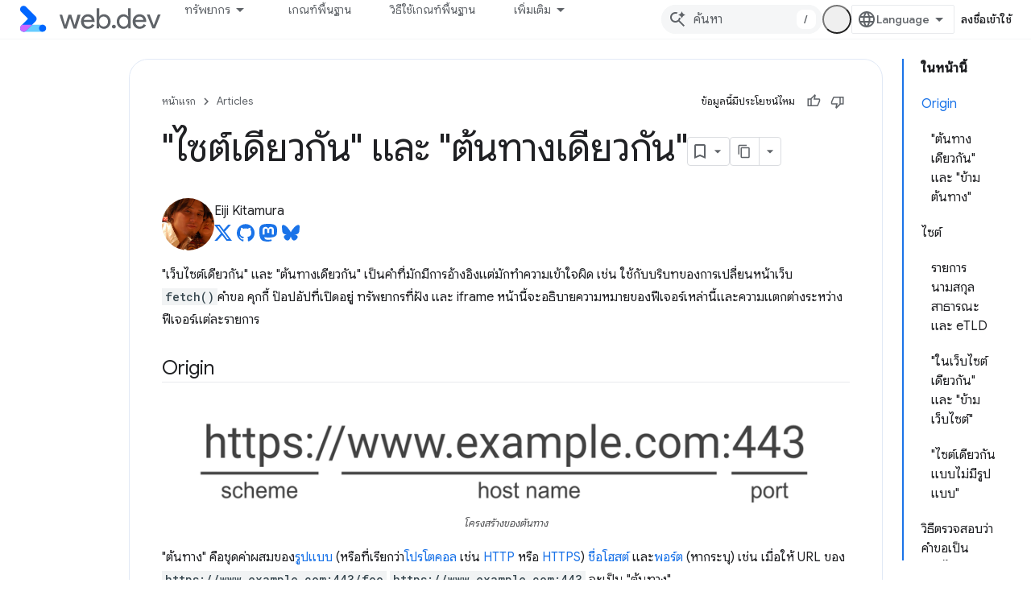

--- FILE ---
content_type: text/html; charset=utf-8
request_url: https://web.dev/articles/same-site-same-origin?authuser=0&%3Bhl=th&hl=th
body_size: 26839
content:









<!doctype html>
<html 
      lang="th-x-mtfrom-en"
      dir="ltr">
  <head>
    <meta name="google-signin-client-id" content="157101835696-ooapojlodmuabs2do2vuhhnf90bccmoi.apps.googleusercontent.com"><meta name="google-signin-scope"
          content="profile email https://www.googleapis.com/auth/developerprofiles https://www.googleapis.com/auth/developerprofiles.award https://www.googleapis.com/auth/devprofiles.full_control.firstparty"><meta property="og:site_name" content="web.dev">
    <meta property="og:type" content="website"><meta name="theme-color" content="#3740ff"><meta charset="utf-8">
    <meta content="IE=Edge" http-equiv="X-UA-Compatible">
    <meta name="viewport" content="width=device-width, initial-scale=1">
    

    <link rel="manifest" href="/_pwa/web/manifest.json"
          crossorigin="use-credentials">
    <link rel="preconnect" href="//www.gstatic.com" crossorigin>
    <link rel="preconnect" href="//fonts.gstatic.com" crossorigin>
    <link rel="preconnect" href="//fonts.googleapis.com" crossorigin>
    <link rel="preconnect" href="//apis.google.com" crossorigin>
    <link rel="preconnect" href="//www.google-analytics.com" crossorigin><link rel="stylesheet" href="//fonts.googleapis.com/css?family=Google+Sans:400,500|Roboto:400,400italic,500,500italic,700,700italic|Roboto+Mono:400,500,700&display=swap">
      <link rel="stylesheet"
            href="//fonts.googleapis.com/css2?family=Material+Icons&family=Material+Symbols+Outlined&display=block"><link rel="stylesheet" href="//fonts.googleapis.com/earlyaccess/notosansthai.css"><link rel="stylesheet" href="https://www.gstatic.com/devrel-devsite/prod/v5f5028bd8220352863507a1bacc6e2ea79a725fdb2dd736f205c6da16a3d00d1/web/css/app.css">
      
        <link rel="stylesheet" href="https://www.gstatic.com/devrel-devsite/prod/v5f5028bd8220352863507a1bacc6e2ea79a725fdb2dd736f205c6da16a3d00d1/web/css/dark-theme.css" disabled>
      <link rel="shortcut icon" href="https://www.gstatic.com/devrel-devsite/prod/v5f5028bd8220352863507a1bacc6e2ea79a725fdb2dd736f205c6da16a3d00d1/web/images/favicon.png">
    <link rel="apple-touch-icon" href="https://www.gstatic.com/devrel-devsite/prod/v5f5028bd8220352863507a1bacc6e2ea79a725fdb2dd736f205c6da16a3d00d1/web/images/touchicon-180.png"><link rel="canonical" href="https://web.dev/articles/same-site-same-origin?hl=th"><link rel="search" type="application/opensearchdescription+xml"
            title="web.dev" href="https://web.dev/s/opensearch.xml?authuser=0&amp;hl=th">
      <link rel="alternate" hreflang="en"
          href="https://web.dev/articles/same-site-same-origin" /><link rel="alternate" hreflang="x-default" href="https://web.dev/articles/same-site-same-origin" /><link rel="alternate" hreflang="ar"
          href="https://web.dev/articles/same-site-same-origin?hl=ar" /><link rel="alternate" hreflang="bn"
          href="https://web.dev/articles/same-site-same-origin?hl=bn" /><link rel="alternate" hreflang="zh-Hans"
          href="https://web.dev/articles/same-site-same-origin?hl=zh-cn" /><link rel="alternate" hreflang="zh-Hant"
          href="https://web.dev/articles/same-site-same-origin?hl=zh-tw" /><link rel="alternate" hreflang="fa"
          href="https://web.dev/articles/same-site-same-origin?hl=fa" /><link rel="alternate" hreflang="fr"
          href="https://web.dev/articles/same-site-same-origin?hl=fr" /><link rel="alternate" hreflang="de"
          href="https://web.dev/articles/same-site-same-origin?hl=de" /><link rel="alternate" hreflang="he"
          href="https://web.dev/articles/same-site-same-origin?hl=he" /><link rel="alternate" hreflang="hi"
          href="https://web.dev/articles/same-site-same-origin?hl=hi" /><link rel="alternate" hreflang="id"
          href="https://web.dev/articles/same-site-same-origin?hl=id" /><link rel="alternate" hreflang="it"
          href="https://web.dev/articles/same-site-same-origin?hl=it" /><link rel="alternate" hreflang="ja"
          href="https://web.dev/articles/same-site-same-origin?hl=ja" /><link rel="alternate" hreflang="ko"
          href="https://web.dev/articles/same-site-same-origin?hl=ko" /><link rel="alternate" hreflang="pl"
          href="https://web.dev/articles/same-site-same-origin?hl=pl" /><link rel="alternate" hreflang="pt-BR"
          href="https://web.dev/articles/same-site-same-origin?hl=pt-br" /><link rel="alternate" hreflang="ru"
          href="https://web.dev/articles/same-site-same-origin?hl=ru" /><link rel="alternate" hreflang="es"
          href="https://web.dev/articles/same-site-same-origin?hl=es" /><link rel="alternate" hreflang="es-419"
          href="https://web.dev/articles/same-site-same-origin?hl=es-419" /><link rel="alternate" hreflang="th"
          href="https://web.dev/articles/same-site-same-origin?hl=th" /><link rel="alternate" hreflang="tr"
          href="https://web.dev/articles/same-site-same-origin?hl=tr" /><link rel="alternate" hreflang="vi"
          href="https://web.dev/articles/same-site-same-origin?hl=vi" /><link rel="alternate" hreflang="en-cn"
          href="https://web.developers.google.cn/articles/same-site-same-origin" /><link rel="alternate" hreflang="x-default" href="https://web.developers.google.cn/articles/same-site-same-origin" /><link rel="alternate" hreflang="ar-cn"
          href="https://web.developers.google.cn/articles/same-site-same-origin?hl=ar" /><link rel="alternate" hreflang="bn-cn"
          href="https://web.developers.google.cn/articles/same-site-same-origin?hl=bn" /><link rel="alternate" hreflang="zh-Hans-cn"
          href="https://web.developers.google.cn/articles/same-site-same-origin?hl=zh-cn" /><link rel="alternate" hreflang="zh-Hant-cn"
          href="https://web.developers.google.cn/articles/same-site-same-origin?hl=zh-tw" /><link rel="alternate" hreflang="fa-cn"
          href="https://web.developers.google.cn/articles/same-site-same-origin?hl=fa" /><link rel="alternate" hreflang="fr-cn"
          href="https://web.developers.google.cn/articles/same-site-same-origin?hl=fr" /><link rel="alternate" hreflang="de-cn"
          href="https://web.developers.google.cn/articles/same-site-same-origin?hl=de" /><link rel="alternate" hreflang="he-cn"
          href="https://web.developers.google.cn/articles/same-site-same-origin?hl=he" /><link rel="alternate" hreflang="hi-cn"
          href="https://web.developers.google.cn/articles/same-site-same-origin?hl=hi" /><link rel="alternate" hreflang="id-cn"
          href="https://web.developers.google.cn/articles/same-site-same-origin?hl=id" /><link rel="alternate" hreflang="it-cn"
          href="https://web.developers.google.cn/articles/same-site-same-origin?hl=it" /><link rel="alternate" hreflang="ja-cn"
          href="https://web.developers.google.cn/articles/same-site-same-origin?hl=ja" /><link rel="alternate" hreflang="ko-cn"
          href="https://web.developers.google.cn/articles/same-site-same-origin?hl=ko" /><link rel="alternate" hreflang="pl-cn"
          href="https://web.developers.google.cn/articles/same-site-same-origin?hl=pl" /><link rel="alternate" hreflang="pt-BR-cn"
          href="https://web.developers.google.cn/articles/same-site-same-origin?hl=pt-br" /><link rel="alternate" hreflang="ru-cn"
          href="https://web.developers.google.cn/articles/same-site-same-origin?hl=ru" /><link rel="alternate" hreflang="es-cn"
          href="https://web.developers.google.cn/articles/same-site-same-origin?hl=es" /><link rel="alternate" hreflang="es-419-cn"
          href="https://web.developers.google.cn/articles/same-site-same-origin?hl=es-419" /><link rel="alternate" hreflang="th-cn"
          href="https://web.developers.google.cn/articles/same-site-same-origin?hl=th" /><link rel="alternate" hreflang="tr-cn"
          href="https://web.developers.google.cn/articles/same-site-same-origin?hl=tr" /><link rel="alternate" hreflang="vi-cn"
          href="https://web.developers.google.cn/articles/same-site-same-origin?hl=vi" /><title>&quot;ไซต์เดียวกัน&quot; และ &quot;ต้นทางเดียวกัน&quot; &nbsp;|&nbsp; Articles &nbsp;|&nbsp; web.dev</title>

<meta property="og:title" content="&quot;ไซต์เดียวกัน&quot; และ &quot;ต้นทางเดียวกัน&quot; &nbsp;|&nbsp; Articles &nbsp;|&nbsp; web.dev"><meta name="description" content="&amp;#34;เว็บไซต์เดียวกัน&amp;#34; และ &amp;#34;ต้นทางเดียวกัน&amp;#34; มักถูกอ้างถึงบ่อยครั้งแต่มักจะทำให้เข้าใจผิด หน้านี้อธิบายความแตกต่างและความแตกต่าง">
  <meta property="og:description" content="&amp;#34;เว็บไซต์เดียวกัน&amp;#34; และ &amp;#34;ต้นทางเดียวกัน&amp;#34; มักถูกอ้างถึงบ่อยครั้งแต่มักจะทำให้เข้าใจผิด หน้านี้อธิบายความแตกต่างและความแตกต่าง"><meta property="og:url" content="https://web.dev/articles/same-site-same-origin?hl=th"><meta property="og:locale" content="th"><script type="application/ld+json">
  {
    "@context": "https://schema.org",
    "@type": "Article",
    "dateModified": "2020-04-15",
    "headline": "&quot;ไซต์เดียวกัน&quot; และ &quot;ต้นทางเดียวกัน&quot;"
  }
</script><script type="application/ld+json">
  {
    "@context": "https://schema.org",
    "@type": "BreadcrumbList",
    "itemListElement": [{
      "@type": "ListItem",
      "position": 1,
      "name": "Articles",
      "item": "https://web.dev/articles"
    },{
      "@type": "ListItem",
      "position": 2,
      "name": "&amp;quot;ไซต์เดียวกัน&amp;quot; และ &amp;quot;ต้นทางเดียวกัน&amp;quot;",
      "item": "https://web.dev/articles/same-site-same-origin"
    }]
  }
  </script><link rel="alternate machine-translated-from" hreflang="en"
        href="https://web.dev/articles/same-site-same-origin?hl=en&amp;authuser=0">
  

  

  

  

  

  


    
      <link rel="stylesheet" href="/extras.css"></head>
  <body class="color-scheme--light"
        template="page"
        theme="web-theme"
        type="article"
        
        appearance
        
        layout="docs"
        
        
        
        
        
        display-toc
        pending>
  
    <devsite-progress type="indeterminate" id="app-progress"></devsite-progress>
  
  
    <a href="#main-content" class="skip-link button">
      
      ข้ามไปที่เนื้อหาหลัก
    </a>
    <section class="devsite-wrapper">
      <devsite-cookie-notification-bar></devsite-cookie-notification-bar><devsite-header role="banner">
  
    





















<div class="devsite-header--inner" data-nosnippet>
  <div class="devsite-top-logo-row-wrapper-wrapper">
    <div class="devsite-top-logo-row-wrapper">
      <div class="devsite-top-logo-row">
        <button type="button" id="devsite-hamburger-menu"
          class="devsite-header-icon-button button-flat material-icons gc-analytics-event"
          data-category="Site-Wide Custom Events"
          data-label="Navigation menu button"
          visually-hidden
          aria-label="เปิดเมนู">
        </button>
        
<div class="devsite-product-name-wrapper">

  <a href="/" class="devsite-site-logo-link gc-analytics-event"
   data-category="Site-Wide Custom Events" data-label="Site logo" track-type="globalNav"
   track-name="webDev" track-metadata-position="nav"
   track-metadata-eventDetail="nav">
  
  <picture>
    
    <source srcset="https://www.gstatic.com/devrel-devsite/prod/v5f5028bd8220352863507a1bacc6e2ea79a725fdb2dd736f205c6da16a3d00d1/web/images/lockup-dark-theme.svg"
            media="(prefers-color-scheme: dark)"
            class="devsite-dark-theme">
    
    <img src="https://www.gstatic.com/devrel-devsite/prod/v5f5028bd8220352863507a1bacc6e2ea79a725fdb2dd736f205c6da16a3d00d1/web/images/lockup.svg" class="devsite-site-logo" alt="web.dev">
  </picture>
  
</a>



  
  
  <span class="devsite-product-name">
    <ul class="devsite-breadcrumb-list"
  >
  
  <li class="devsite-breadcrumb-item
             ">
    
    
    
      
      
    
  </li>
  
</ul>
  </span>

</div>
        <div class="devsite-top-logo-row-middle">
          <div class="devsite-header-upper-tabs">
            
              
              
  <devsite-tabs class="upper-tabs">

    <nav class="devsite-tabs-wrapper" aria-label="แท็บระดับบน">
      
        
          <tab class="devsite-dropdown
    devsite-dropdown-full
    
    
    ">
  
    <button
      class="devsite-tabs-content devsite-tabs-dropdown-only gc-analytics-event  devsite-icon devsite-icon-arrow-drop-down"
  
       track-type="nav"
       track-metadata-position="nav - ทรัพยากร"
       track-metadata-module="primary nav"
       
       
         
           data-category="Site-Wide Custom Events"
         
           data-label="Tab: ทรัพยากร"
         
           track-name="ทรัพยากร"
         
       >
    ทรัพยากร
  
  </button>
  
  <div class="devsite-tabs-dropdown" role="menu" aria-label="submenu" hidden>
    
    <div class="devsite-tabs-dropdown-content">
      
        <div class="devsite-tabs-dropdown-column
                    ">
          
            <ul class="devsite-tabs-dropdown-section
                       build-icon web-dev-subnav">
              
                <li class="devsite-nav-title" role="heading" tooltip>แพลตฟอร์มแบบเว็บ</li>
              
              
                <li class="devsite-nav-description">เรียนรู้แพลตฟอร์มเว็บในแบบของคุณ
</li>
              
              
                <li class="devsite-nav-item">
                  <a href="https://web.dev/html?authuser=0&amp;hl=th"
                    
                     track-type="nav"
                     track-metadata-eventdetail="https://web.dev/html?authuser=0&amp;hl=th"
                     track-metadata-position="nav - ทรัพยากร"
                     track-metadata-module="tertiary nav"
                     
                       track-metadata-module_headline="แพลตฟอร์มแบบเว็บ"
                     
                     tooltip
                  >
                    
                    <div class="devsite-nav-item-title">
                      HTML
                    </div>
                    
                  </a>
                </li>
              
                <li class="devsite-nav-item">
                  <a href="https://web.dev/css?authuser=0&amp;hl=th"
                    
                     track-type="nav"
                     track-metadata-eventdetail="https://web.dev/css?authuser=0&amp;hl=th"
                     track-metadata-position="nav - ทรัพยากร"
                     track-metadata-module="tertiary nav"
                     
                       track-metadata-module_headline="แพลตฟอร์มแบบเว็บ"
                     
                     tooltip
                  >
                    
                    <div class="devsite-nav-item-title">
                      CSS
                    </div>
                    
                  </a>
                </li>
              
                <li class="devsite-nav-item">
                  <a href="https://web.dev/javascript?authuser=0&amp;hl=th"
                    
                     track-type="nav"
                     track-metadata-eventdetail="https://web.dev/javascript?authuser=0&amp;hl=th"
                     track-metadata-position="nav - ทรัพยากร"
                     track-metadata-module="tertiary nav"
                     
                       track-metadata-module_headline="แพลตฟอร์มแบบเว็บ"
                     
                     tooltip
                  >
                    
                    <div class="devsite-nav-item-title">
                      JavaScript
                    </div>
                    
                  </a>
                </li>
              
            </ul>
          
        </div>
      
        <div class="devsite-tabs-dropdown-column
                    ">
          
            <ul class="devsite-tabs-dropdown-section
                       build-icon web-dev-subnav">
              
                <li class="devsite-nav-title" role="heading" tooltip>ประสบการณ์ของผู้ใช้</li>
              
              
                <li class="devsite-nav-description">ดูวิธีสร้างประสบการณ์ที่ดียิ่งขึ้นให้แก่ผู้ใช้
</li>
              
              
                <li class="devsite-nav-item">
                  <a href="https://web.dev/performance?authuser=0&amp;hl=th"
                    
                     track-type="nav"
                     track-metadata-eventdetail="https://web.dev/performance?authuser=0&amp;hl=th"
                     track-metadata-position="nav - ทรัพยากร"
                     track-metadata-module="tertiary nav"
                     
                       track-metadata-module_headline="ประสบการณ์ของผู้ใช้"
                     
                     tooltip
                  >
                    
                    <div class="devsite-nav-item-title">
                      ประสิทธิภาพ
                    </div>
                    
                  </a>
                </li>
              
                <li class="devsite-nav-item">
                  <a href="https://web.dev/accessibility?authuser=0&amp;hl=th"
                    
                     track-type="nav"
                     track-metadata-eventdetail="https://web.dev/accessibility?authuser=0&amp;hl=th"
                     track-metadata-position="nav - ทรัพยากร"
                     track-metadata-module="tertiary nav"
                     
                       track-metadata-module_headline="ประสบการณ์ของผู้ใช้"
                     
                     tooltip
                  >
                    
                    <div class="devsite-nav-item-title">
                      การช่วยเหลือพิเศษ
                    </div>
                    
                  </a>
                </li>
              
                <li class="devsite-nav-item">
                  <a href="https://web.dev/identity?authuser=0&amp;hl=th"
                    
                     track-type="nav"
                     track-metadata-eventdetail="https://web.dev/identity?authuser=0&amp;hl=th"
                     track-metadata-position="nav - ทรัพยากร"
                     track-metadata-module="tertiary nav"
                     
                       track-metadata-module_headline="ประสบการณ์ของผู้ใช้"
                     
                     tooltip
                  >
                    
                    <div class="devsite-nav-item-title">
                      Identity
                    </div>
                    
                  </a>
                </li>
              
            </ul>
          
        </div>
      
        <div class="devsite-tabs-dropdown-column
                    ">
          
            <ul class="devsite-tabs-dropdown-section
                       productivity-icon web-dev-subnav">
              
                <li class="devsite-nav-title" role="heading" tooltip>เรียนรู้</li>
              
              
                <li class="devsite-nav-description">ทำความรู้จักกับการพัฒนาเว็บ</li>
              
              
                <li class="devsite-nav-item">
                  <a href="https://web.dev/learn/html?authuser=0&amp;hl=th"
                    
                     track-type="nav"
                     track-metadata-eventdetail="https://web.dev/learn/html?authuser=0&amp;hl=th"
                     track-metadata-position="nav - ทรัพยากร"
                     track-metadata-module="tertiary nav"
                     
                       track-metadata-module_headline="เรียนรู้"
                     
                     tooltip
                  >
                    
                    <div class="devsite-nav-item-title">
                      เรียนรู้ HTML
                    </div>
                    
                  </a>
                </li>
              
                <li class="devsite-nav-item">
                  <a href="https://web.dev/learn/css?authuser=0&amp;hl=th"
                    
                     track-type="nav"
                     track-metadata-eventdetail="https://web.dev/learn/css?authuser=0&amp;hl=th"
                     track-metadata-position="nav - ทรัพยากร"
                     track-metadata-module="tertiary nav"
                     
                       track-metadata-module_headline="เรียนรู้"
                     
                     tooltip
                  >
                    
                    <div class="devsite-nav-item-title">
                      เรียนรู้ CSS
                    </div>
                    
                  </a>
                </li>
              
                <li class="devsite-nav-item">
                  <a href="https://web.dev/learn/javascript?authuser=0&amp;hl=th"
                    
                     track-type="nav"
                     track-metadata-eventdetail="https://web.dev/learn/javascript?authuser=0&amp;hl=th"
                     track-metadata-position="nav - ทรัพยากร"
                     track-metadata-module="tertiary nav"
                     
                       track-metadata-module_headline="เรียนรู้"
                     
                     tooltip
                  >
                    
                    <div class="devsite-nav-item-title">
                      เรียนรู้ JavaScript
                    </div>
                    
                  </a>
                </li>
              
                <li class="devsite-nav-item">
                  <a href="https://web.dev/learn/performance?authuser=0&amp;hl=th"
                    
                     track-type="nav"
                     track-metadata-eventdetail="https://web.dev/learn/performance?authuser=0&amp;hl=th"
                     track-metadata-position="nav - ทรัพยากร"
                     track-metadata-module="tertiary nav"
                     
                       track-metadata-module_headline="เรียนรู้"
                     
                     tooltip
                  >
                    
                    <div class="devsite-nav-item-title">
                      เรียนรู้ประสิทธิภาพ
                    </div>
                    
                  </a>
                </li>
              
                <li class="devsite-nav-item">
                  <a href="https://web.dev/learn/accessibility?authuser=0&amp;hl=th"
                    
                     track-type="nav"
                     track-metadata-eventdetail="https://web.dev/learn/accessibility?authuser=0&amp;hl=th"
                     track-metadata-position="nav - ทรัพยากร"
                     track-metadata-module="tertiary nav"
                     
                       track-metadata-module_headline="เรียนรู้"
                     
                     tooltip
                  >
                    
                    <div class="devsite-nav-item-title">
                      ดูข้อมูลเกี่ยวกับการช่วยเหลือพิเศษ
                    </div>
                    
                  </a>
                </li>
              
                <li class="devsite-nav-item">
                  <a href="https://web.dev/learn?authuser=0&amp;hl=th"
                    
                     track-type="nav"
                     track-metadata-eventdetail="https://web.dev/learn?authuser=0&amp;hl=th"
                     track-metadata-position="nav - ทรัพยากร"
                     track-metadata-module="tertiary nav"
                     
                       track-metadata-module_headline="เรียนรู้"
                     
                     tooltip
                  >
                    
                    <div class="devsite-nav-item-title">
                      หลักสูตรเพิ่มเติม
                    </div>
                    
                  </a>
                </li>
              
            </ul>
          
        </div>
      
        <div class="devsite-tabs-dropdown-column
                    ">
          
            <ul class="devsite-tabs-dropdown-section
                       experience-icon web-dev-subnav">
              
                <li class="devsite-nav-title" role="heading" tooltip>แหล่งข้อมูลเพิ่มเติม</li>
              
              
                <li class="devsite-nav-description">สำรวจคอลเล็กชันเนื้อหา รูปแบบ และอื่นๆ</li>
              
              
                <li class="devsite-nav-item">
                  <a href="https://web.dev/explore/ai?authuser=0&amp;hl=th"
                    
                     track-type="nav"
                     track-metadata-eventdetail="https://web.dev/explore/ai?authuser=0&amp;hl=th"
                     track-metadata-position="nav - ทรัพยากร"
                     track-metadata-module="tertiary nav"
                     
                       track-metadata-module_headline="แหล่งข้อมูลเพิ่มเติม"
                     
                     tooltip
                  >
                    
                    <div class="devsite-nav-item-title">
                      AI และเว็บ
                    </div>
                    
                  </a>
                </li>
              
                <li class="devsite-nav-item">
                  <a href="https://web.dev/explore?authuser=0&amp;hl=th"
                    
                     track-type="nav"
                     track-metadata-eventdetail="https://web.dev/explore?authuser=0&amp;hl=th"
                     track-metadata-position="nav - ทรัพยากร"
                     track-metadata-module="tertiary nav"
                     
                       track-metadata-module_headline="แหล่งข้อมูลเพิ่มเติม"
                     
                     tooltip
                  >
                    
                    <div class="devsite-nav-item-title">
                      ดู
                    </div>
                    
                  </a>
                </li>
              
                <li class="devsite-nav-item">
                  <a href="https://pagespeed.web.dev/?authuser=0&amp;hl=th"
                    
                     track-type="nav"
                     track-metadata-eventdetail="https://pagespeed.web.dev/?authuser=0&amp;hl=th"
                     track-metadata-position="nav - ทรัพยากร"
                     track-metadata-module="tertiary nav"
                     
                       track-metadata-module_headline="แหล่งข้อมูลเพิ่มเติม"
                     
                     tooltip
                  >
                    
                    <div class="devsite-nav-item-title">
                      PageSpeed Insights
                    </div>
                    
                  </a>
                </li>
              
                <li class="devsite-nav-item">
                  <a href="https://web.dev/patterns?authuser=0&amp;hl=th"
                    
                     track-type="nav"
                     track-metadata-eventdetail="https://web.dev/patterns?authuser=0&amp;hl=th"
                     track-metadata-position="nav - ทรัพยากร"
                     track-metadata-module="tertiary nav"
                     
                       track-metadata-module_headline="แหล่งข้อมูลเพิ่มเติม"
                     
                     tooltip
                  >
                    
                    <div class="devsite-nav-item-title">
                      รูปแบบ
                    </div>
                    
                  </a>
                </li>
              
                <li class="devsite-nav-item">
                  <a href="https://web.dev/shows?authuser=0&amp;hl=th"
                    
                     track-type="nav"
                     track-metadata-eventdetail="https://web.dev/shows?authuser=0&amp;hl=th"
                     track-metadata-position="nav - ทรัพยากร"
                     track-metadata-module="tertiary nav"
                     
                       track-metadata-module_headline="แหล่งข้อมูลเพิ่มเติม"
                     
                     tooltip
                  >
                    
                    <div class="devsite-nav-item-title">
                      พอดแคสต์และรายการ
                    </div>
                    
                  </a>
                </li>
              
                <li class="devsite-nav-item">
                  <a href="https://web.dev/newsletter?authuser=0&amp;hl=th"
                    
                     track-type="nav"
                     track-metadata-eventdetail="https://web.dev/newsletter?authuser=0&amp;hl=th"
                     track-metadata-position="nav - ทรัพยากร"
                     track-metadata-module="tertiary nav"
                     
                       track-metadata-module_headline="แหล่งข้อมูลเพิ่มเติม"
                     
                     tooltip
                  >
                    
                    <div class="devsite-nav-item-title">
                      จดหมายข่าวนักพัฒนาซอฟต์แวร์
                    </div>
                    
                  </a>
                </li>
              
                <li class="devsite-nav-item">
                  <a href="https://web.dev/about?authuser=0&amp;hl=th"
                    
                     track-type="nav"
                     track-metadata-eventdetail="https://web.dev/about?authuser=0&amp;hl=th"
                     track-metadata-position="nav - ทรัพยากร"
                     track-metadata-module="tertiary nav"
                     
                       track-metadata-module_headline="แหล่งข้อมูลเพิ่มเติม"
                     
                     tooltip
                  >
                    
                    <div class="devsite-nav-item-title">
                      เกี่ยวกับ web.dev
                    </div>
                    
                  </a>
                </li>
              
            </ul>
          
        </div>
      
    </div>
  </div>
</tab>
        
      
        
          <tab  >
            
    <a href="https://web.dev/baseline?authuser=0&amp;hl=th"
    class="devsite-tabs-content gc-analytics-event "
      track-metadata-eventdetail="https://web.dev/baseline?authuser=0&amp;hl=th"
    
       track-type="nav"
       track-metadata-position="nav - เกณฑ์พื้นฐาน"
       track-metadata-module="primary nav"
       
       
         
           data-category="Site-Wide Custom Events"
         
           data-label="Tab: เกณฑ์พื้นฐาน"
         
           track-name="เกณฑ์พื้นฐาน"
         
       >
    เกณฑ์พื้นฐาน
  
    </a>
    
  
          </tab>
        
      
        
          <tab  >
            
    <a href="https://web.dev/how-to-use-baseline?authuser=0&amp;hl=th"
    class="devsite-tabs-content gc-analytics-event "
      track-metadata-eventdetail="https://web.dev/how-to-use-baseline?authuser=0&amp;hl=th"
    
       track-type="nav"
       track-metadata-position="nav - วิธีใช้เกณฑ์พื้นฐาน"
       track-metadata-module="primary nav"
       
       
         
           data-category="Site-Wide Custom Events"
         
           data-label="Tab: วิธีใช้เกณฑ์พื้นฐาน"
         
           track-name="วิธีใช้เกณฑ์พื้นฐาน"
         
       >
    วิธีใช้เกณฑ์พื้นฐาน
  
    </a>
    
  
          </tab>
        
      
        
          <tab  >
            
    <a href="https://web.dev/blog?authuser=0&amp;hl=th"
    class="devsite-tabs-content gc-analytics-event "
      track-metadata-eventdetail="https://web.dev/blog?authuser=0&amp;hl=th"
    
       track-type="nav"
       track-metadata-position="nav - บล็อก"
       track-metadata-module="primary nav"
       
       
         
           data-category="Site-Wide Custom Events"
         
           data-label="Tab: บล็อก"
         
           track-name="บล็อก"
         
       >
    บล็อก
  
    </a>
    
  
          </tab>
        
      
        
          <tab  >
            
    <a href="https://web.dev/case-studies?authuser=0&amp;hl=th"
    class="devsite-tabs-content gc-analytics-event "
      track-metadata-eventdetail="https://web.dev/case-studies?authuser=0&amp;hl=th"
    
       track-type="nav"
       track-metadata-position="nav - กรณีศึกษา"
       track-metadata-module="primary nav"
       
       
         
           data-category="Site-Wide Custom Events"
         
           data-label="Tab: กรณีศึกษา"
         
           track-name="กรณีศึกษา"
         
       >
    กรณีศึกษา
  
    </a>
    
  
          </tab>
        
      
    </nav>

  </devsite-tabs>

            
           </div>
          
<devsite-search
    enable-signin
    enable-search
    enable-suggestions
      enable-query-completion
    
    enable-search-summaries
    project-name="Articles"
    tenant-name="web.dev"
    
    
    
    
    
    >
  <form class="devsite-search-form" action="https://web.dev/s/results?authuser=0&amp;hl=th" method="GET">
    <div class="devsite-search-container">
      <button type="button"
              search-open
              class="devsite-search-button devsite-header-icon-button button-flat material-icons"
              
              aria-label="เปิดการค้นหา"></button>
      <div class="devsite-searchbox">
        <input
          aria-activedescendant=""
          aria-autocomplete="list"
          
          aria-label="ค้นหา"
          aria-expanded="false"
          aria-haspopup="listbox"
          autocomplete="off"
          class="devsite-search-field devsite-search-query"
          name="q"
          
          placeholder="ค้นหา"
          role="combobox"
          type="text"
          value=""
          >
          <div class="devsite-search-image material-icons" aria-hidden="true">
            
              <svg class="devsite-search-ai-image" width="24" height="24" viewBox="0 0 24 24" fill="none" xmlns="http://www.w3.org/2000/svg">
                  <g clip-path="url(#clip0_6641_386)">
                    <path d="M19.6 21L13.3 14.7C12.8 15.1 12.225 15.4167 11.575 15.65C10.925 15.8833 10.2333 16 9.5 16C7.68333 16 6.14167 15.375 4.875 14.125C3.625 12.8583 3 11.3167 3 9.5C3 7.68333 3.625 6.15 4.875 4.9C6.14167 3.63333 7.68333 3 9.5 3C10.0167 3 10.5167 3.05833 11 3.175C11.4833 3.275 11.9417 3.43333 12.375 3.65L10.825 5.2C10.6083 5.13333 10.3917 5.08333 10.175 5.05C9.95833 5.01667 9.73333 5 9.5 5C8.25 5 7.18333 5.44167 6.3 6.325C5.43333 7.19167 5 8.25 5 9.5C5 10.75 5.43333 11.8167 6.3 12.7C7.18333 13.5667 8.25 14 9.5 14C10.6667 14 11.6667 13.625 12.5 12.875C13.35 12.1083 13.8417 11.15 13.975 10H15.975C15.925 10.6333 15.7833 11.2333 15.55 11.8C15.3333 12.3667 15.05 12.8667 14.7 13.3L21 19.6L19.6 21ZM17.5 12C17.5 10.4667 16.9667 9.16667 15.9 8.1C14.8333 7.03333 13.5333 6.5 12 6.5C13.5333 6.5 14.8333 5.96667 15.9 4.9C16.9667 3.83333 17.5 2.53333 17.5 0.999999C17.5 2.53333 18.0333 3.83333 19.1 4.9C20.1667 5.96667 21.4667 6.5 23 6.5C21.4667 6.5 20.1667 7.03333 19.1 8.1C18.0333 9.16667 17.5 10.4667 17.5 12Z" fill="#5F6368"/>
                  </g>
                <defs>
                <clipPath id="clip0_6641_386">
                <rect width="24" height="24" fill="white"/>
                </clipPath>
                </defs>
              </svg>
            
          </div>
          <div class="devsite-search-shortcut-icon-container" aria-hidden="true">
            <kbd class="devsite-search-shortcut-icon">/</kbd>
          </div>
      </div>
    </div>
  </form>
  <button type="button"
          search-close
          class="devsite-search-button devsite-header-icon-button button-flat material-icons"
          
          aria-label="ปิดการค้นหา"></button>
</devsite-search>

        </div>

        

          

          

          <devsite-appearance-selector></devsite-appearance-selector>

          
<devsite-language-selector>
  <ul role="presentation">
    
    
    <li role="presentation">
      <a role="menuitem" lang="en"
        >English</a>
    </li>
    
    <li role="presentation">
      <a role="menuitem" lang="de"
        >Deutsch</a>
    </li>
    
    <li role="presentation">
      <a role="menuitem" lang="es"
        >Español</a>
    </li>
    
    <li role="presentation">
      <a role="menuitem" lang="es_419"
        >Español – América Latina</a>
    </li>
    
    <li role="presentation">
      <a role="menuitem" lang="fr"
        >Français</a>
    </li>
    
    <li role="presentation">
      <a role="menuitem" lang="id"
        >Indonesia</a>
    </li>
    
    <li role="presentation">
      <a role="menuitem" lang="it"
        >Italiano</a>
    </li>
    
    <li role="presentation">
      <a role="menuitem" lang="pl"
        >Polski</a>
    </li>
    
    <li role="presentation">
      <a role="menuitem" lang="pt_br"
        >Português – Brasil</a>
    </li>
    
    <li role="presentation">
      <a role="menuitem" lang="vi"
        >Tiếng Việt</a>
    </li>
    
    <li role="presentation">
      <a role="menuitem" lang="tr"
        >Türkçe</a>
    </li>
    
    <li role="presentation">
      <a role="menuitem" lang="ru"
        >Русский</a>
    </li>
    
    <li role="presentation">
      <a role="menuitem" lang="he"
        >עברית</a>
    </li>
    
    <li role="presentation">
      <a role="menuitem" lang="ar"
        >العربيّة</a>
    </li>
    
    <li role="presentation">
      <a role="menuitem" lang="fa"
        >فارسی</a>
    </li>
    
    <li role="presentation">
      <a role="menuitem" lang="hi"
        >हिंदी</a>
    </li>
    
    <li role="presentation">
      <a role="menuitem" lang="bn"
        >বাংলা</a>
    </li>
    
    <li role="presentation">
      <a role="menuitem" lang="th"
        >ภาษาไทย</a>
    </li>
    
    <li role="presentation">
      <a role="menuitem" lang="zh_cn"
        >中文 – 简体</a>
    </li>
    
    <li role="presentation">
      <a role="menuitem" lang="zh_tw"
        >中文 – 繁體</a>
    </li>
    
    <li role="presentation">
      <a role="menuitem" lang="ja"
        >日本語</a>
    </li>
    
    <li role="presentation">
      <a role="menuitem" lang="ko"
        >한국어</a>
    </li>
    
  </ul>
</devsite-language-selector>


          

        

        
          <devsite-user 
                        
                        
                          enable-profiles
                        
                        
                        id="devsite-user">
            
              
              <span class="button devsite-top-button" aria-hidden="true" visually-hidden>ลงชื่อเข้าใช้</span>
            
          </devsite-user>
        
        
        
      </div>
    </div>
  </div>



  <div class="devsite-collapsible-section
    
      devsite-header-no-lower-tabs
    ">
    <div class="devsite-header-background">
      
        
      
      
    </div>
  </div>

</div>



  
</devsite-header>
      <devsite-book-nav scrollbars hidden>
        
          





















<div class="devsite-book-nav-filter"
     hidden>
  <span class="filter-list-icon material-icons" aria-hidden="true"></span>
  <input type="text"
         placeholder="ตัวกรอง"
         
         aria-label="พิมพ์เพื่อกรอง"
         role="searchbox">
  
  <span class="filter-clear-button hidden"
        data-title="ล้างตัวกรอง"
        aria-label="ล้างตัวกรอง"
        role="button"
        tabindex="0"></span>
</div>

<nav class="devsite-book-nav devsite-nav nocontent"
     aria-label="เมนูด้านข้าง">
  <div class="devsite-mobile-header">
    <button type="button"
            id="devsite-close-nav"
            class="devsite-header-icon-button button-flat material-icons gc-analytics-event"
            data-category="Site-Wide Custom Events"
            data-label="Close navigation"
            aria-label="ปิดการนำทาง">
    </button>
    <div class="devsite-product-name-wrapper">

  <a href="/" class="devsite-site-logo-link gc-analytics-event"
   data-category="Site-Wide Custom Events" data-label="Site logo" track-type="globalNav"
   track-name="webDev" track-metadata-position="nav"
   track-metadata-eventDetail="nav">
  
  <picture>
    
    <source srcset="https://www.gstatic.com/devrel-devsite/prod/v5f5028bd8220352863507a1bacc6e2ea79a725fdb2dd736f205c6da16a3d00d1/web/images/lockup-dark-theme.svg"
            media="(prefers-color-scheme: dark)"
            class="devsite-dark-theme">
    
    <img src="https://www.gstatic.com/devrel-devsite/prod/v5f5028bd8220352863507a1bacc6e2ea79a725fdb2dd736f205c6da16a3d00d1/web/images/lockup.svg" class="devsite-site-logo" alt="web.dev">
  </picture>
  
</a>


  
      <span class="devsite-product-name">
        
        
        <ul class="devsite-breadcrumb-list"
  >
  
  <li class="devsite-breadcrumb-item
             ">
    
    
    
      
      
    
  </li>
  
</ul>
      </span>
    

</div>
  </div>

  <div class="devsite-book-nav-wrapper">
    <div class="devsite-mobile-nav-top">
      
        <ul class="devsite-nav-list">
          
            <li class="devsite-nav-item">
              
  
  <span
    
       class="devsite-nav-title"
       tooltip
    
    
      
        data-category="Site-Wide Custom Events"
      
        data-label="Tab: ทรัพยากร"
      
        track-name="ทรัพยากร"
      
    >
  
    <span class="devsite-nav-text" tooltip >
      ทรัพยากร
   </span>
    
  
  </span>
  

  
    <ul class="devsite-nav-responsive-tabs devsite-nav-has-menu
               ">
      
<li class="devsite-nav-item">

  
  <span
    
       class="devsite-nav-title"
       tooltip
    
    
      
        data-category="Site-Wide Custom Events"
      
        data-label="Tab: ทรัพยากร"
      
        track-name="ทรัพยากร"
      
    >
  
    <span class="devsite-nav-text" tooltip menu="ทรัพยากร">
      เพิ่มเติม
   </span>
    
    <span class="devsite-nav-icon material-icons" data-icon="forward"
          menu="ทรัพยากร">
    </span>
    
  
  </span>
  

</li>

    </ul>
  
              
            </li>
          
            <li class="devsite-nav-item">
              
  
  <a href="/baseline"
    
       class="devsite-nav-title gc-analytics-event
              
              "
    

    
      
        data-category="Site-Wide Custom Events"
      
        data-label="Tab: เกณฑ์พื้นฐาน"
      
        track-name="เกณฑ์พื้นฐาน"
      
    
     data-category="Site-Wide Custom Events"
     data-label="Responsive Tab: เกณฑ์พื้นฐาน"
     track-type="globalNav"
     track-metadata-eventDetail="globalMenu"
     track-metadata-position="nav">
  
    <span class="devsite-nav-text" tooltip >
      เกณฑ์พื้นฐาน
   </span>
    
  
  </a>
  

  
              
            </li>
          
            <li class="devsite-nav-item">
              
  
  <a href="/how-to-use-baseline"
    
       class="devsite-nav-title gc-analytics-event
              
              "
    

    
      
        data-category="Site-Wide Custom Events"
      
        data-label="Tab: วิธีใช้เกณฑ์พื้นฐาน"
      
        track-name="วิธีใช้เกณฑ์พื้นฐาน"
      
    
     data-category="Site-Wide Custom Events"
     data-label="Responsive Tab: วิธีใช้เกณฑ์พื้นฐาน"
     track-type="globalNav"
     track-metadata-eventDetail="globalMenu"
     track-metadata-position="nav">
  
    <span class="devsite-nav-text" tooltip >
      วิธีใช้เกณฑ์พื้นฐาน
   </span>
    
  
  </a>
  

  
              
            </li>
          
            <li class="devsite-nav-item">
              
  
  <a href="/blog"
    
       class="devsite-nav-title gc-analytics-event
              
              "
    

    
      
        data-category="Site-Wide Custom Events"
      
        data-label="Tab: บล็อก"
      
        track-name="บล็อก"
      
    
     data-category="Site-Wide Custom Events"
     data-label="Responsive Tab: บล็อก"
     track-type="globalNav"
     track-metadata-eventDetail="globalMenu"
     track-metadata-position="nav">
  
    <span class="devsite-nav-text" tooltip >
      บล็อก
   </span>
    
  
  </a>
  

  
              
            </li>
          
            <li class="devsite-nav-item">
              
  
  <a href="/case-studies"
    
       class="devsite-nav-title gc-analytics-event
              
              "
    

    
      
        data-category="Site-Wide Custom Events"
      
        data-label="Tab: กรณีศึกษา"
      
        track-name="กรณีศึกษา"
      
    
     data-category="Site-Wide Custom Events"
     data-label="Responsive Tab: กรณีศึกษา"
     track-type="globalNav"
     track-metadata-eventDetail="globalMenu"
     track-metadata-position="nav">
  
    <span class="devsite-nav-text" tooltip >
      กรณีศึกษา
   </span>
    
  
  </a>
  

  
              
            </li>
          
          
          
        </ul>
      
    </div>
    
      <div class="devsite-mobile-nav-bottom">
        
        
          
    
      
      <ul class="devsite-nav-list" menu="ทรัพยากร"
          aria-label="เมนูด้านข้าง" hidden>
        
          
            
              
<li class="devsite-nav-item devsite-nav-heading">

  
  <span
    
       class="devsite-nav-title"
       tooltip
    
    >
  
    <span class="devsite-nav-text" tooltip >
      แพลตฟอร์มแบบเว็บ
   </span>
    
  
  </span>
  

</li>

            
            
              
<li class="devsite-nav-item">

  
  <a href="/html"
    
       class="devsite-nav-title gc-analytics-event
              
              "
    

    
     data-category="Site-Wide Custom Events"
     data-label="Responsive Tab: HTML"
     track-type="navMenu"
     track-metadata-eventDetail="globalMenu"
     track-metadata-position="nav">
  
    <span class="devsite-nav-text" tooltip >
      HTML
   </span>
    
  
  </a>
  

</li>

            
              
<li class="devsite-nav-item">

  
  <a href="/css"
    
       class="devsite-nav-title gc-analytics-event
              
              "
    

    
     data-category="Site-Wide Custom Events"
     data-label="Responsive Tab: CSS"
     track-type="navMenu"
     track-metadata-eventDetail="globalMenu"
     track-metadata-position="nav">
  
    <span class="devsite-nav-text" tooltip >
      CSS
   </span>
    
  
  </a>
  

</li>

            
              
<li class="devsite-nav-item">

  
  <a href="/javascript"
    
       class="devsite-nav-title gc-analytics-event
              
              "
    

    
     data-category="Site-Wide Custom Events"
     data-label="Responsive Tab: JavaScript"
     track-type="navMenu"
     track-metadata-eventDetail="globalMenu"
     track-metadata-position="nav">
  
    <span class="devsite-nav-text" tooltip >
      JavaScript
   </span>
    
  
  </a>
  

</li>

            
          
        
          
            
              
<li class="devsite-nav-item devsite-nav-heading">

  
  <span
    
       class="devsite-nav-title"
       tooltip
    
    >
  
    <span class="devsite-nav-text" tooltip >
      ประสบการณ์ของผู้ใช้
   </span>
    
  
  </span>
  

</li>

            
            
              
<li class="devsite-nav-item">

  
  <a href="/performance"
    
       class="devsite-nav-title gc-analytics-event
              
              "
    

    
     data-category="Site-Wide Custom Events"
     data-label="Responsive Tab: ประสิทธิภาพ"
     track-type="navMenu"
     track-metadata-eventDetail="globalMenu"
     track-metadata-position="nav">
  
    <span class="devsite-nav-text" tooltip >
      ประสิทธิภาพ
   </span>
    
  
  </a>
  

</li>

            
              
<li class="devsite-nav-item">

  
  <a href="/accessibility"
    
       class="devsite-nav-title gc-analytics-event
              
              "
    

    
     data-category="Site-Wide Custom Events"
     data-label="Responsive Tab: การช่วยเหลือพิเศษ"
     track-type="navMenu"
     track-metadata-eventDetail="globalMenu"
     track-metadata-position="nav">
  
    <span class="devsite-nav-text" tooltip >
      การช่วยเหลือพิเศษ
   </span>
    
  
  </a>
  

</li>

            
              
<li class="devsite-nav-item">

  
  <a href="/identity"
    
       class="devsite-nav-title gc-analytics-event
              
              "
    

    
     data-category="Site-Wide Custom Events"
     data-label="Responsive Tab: Identity"
     track-type="navMenu"
     track-metadata-eventDetail="globalMenu"
     track-metadata-position="nav">
  
    <span class="devsite-nav-text" tooltip >
      Identity
   </span>
    
  
  </a>
  

</li>

            
          
        
          
            
              
<li class="devsite-nav-item devsite-nav-heading">

  
  <span
    
       class="devsite-nav-title"
       tooltip
    
    >
  
    <span class="devsite-nav-text" tooltip >
      เรียนรู้
   </span>
    
  
  </span>
  

</li>

            
            
              
<li class="devsite-nav-item">

  
  <a href="/learn/html"
    
       class="devsite-nav-title gc-analytics-event
              
              "
    

    
     data-category="Site-Wide Custom Events"
     data-label="Responsive Tab: เรียนรู้ HTML"
     track-type="navMenu"
     track-metadata-eventDetail="globalMenu"
     track-metadata-position="nav">
  
    <span class="devsite-nav-text" tooltip >
      เรียนรู้ HTML
   </span>
    
  
  </a>
  

</li>

            
              
<li class="devsite-nav-item">

  
  <a href="/learn/css"
    
       class="devsite-nav-title gc-analytics-event
              
              "
    

    
     data-category="Site-Wide Custom Events"
     data-label="Responsive Tab: เรียนรู้ CSS"
     track-type="navMenu"
     track-metadata-eventDetail="globalMenu"
     track-metadata-position="nav">
  
    <span class="devsite-nav-text" tooltip >
      เรียนรู้ CSS
   </span>
    
  
  </a>
  

</li>

            
              
<li class="devsite-nav-item">

  
  <a href="/learn/javascript"
    
       class="devsite-nav-title gc-analytics-event
              
              "
    

    
     data-category="Site-Wide Custom Events"
     data-label="Responsive Tab: เรียนรู้ JavaScript"
     track-type="navMenu"
     track-metadata-eventDetail="globalMenu"
     track-metadata-position="nav">
  
    <span class="devsite-nav-text" tooltip >
      เรียนรู้ JavaScript
   </span>
    
  
  </a>
  

</li>

            
              
<li class="devsite-nav-item">

  
  <a href="/learn/performance"
    
       class="devsite-nav-title gc-analytics-event
              
              "
    

    
     data-category="Site-Wide Custom Events"
     data-label="Responsive Tab: เรียนรู้ประสิทธิภาพ"
     track-type="navMenu"
     track-metadata-eventDetail="globalMenu"
     track-metadata-position="nav">
  
    <span class="devsite-nav-text" tooltip >
      เรียนรู้ประสิทธิภาพ
   </span>
    
  
  </a>
  

</li>

            
              
<li class="devsite-nav-item">

  
  <a href="/learn/accessibility"
    
       class="devsite-nav-title gc-analytics-event
              
              "
    

    
     data-category="Site-Wide Custom Events"
     data-label="Responsive Tab: ดูข้อมูลเกี่ยวกับการช่วยเหลือพิเศษ"
     track-type="navMenu"
     track-metadata-eventDetail="globalMenu"
     track-metadata-position="nav">
  
    <span class="devsite-nav-text" tooltip >
      ดูข้อมูลเกี่ยวกับการช่วยเหลือพิเศษ
   </span>
    
  
  </a>
  

</li>

            
              
<li class="devsite-nav-item">

  
  <a href="/learn"
    
       class="devsite-nav-title gc-analytics-event
              
              "
    

    
     data-category="Site-Wide Custom Events"
     data-label="Responsive Tab: หลักสูตรเพิ่มเติม"
     track-type="navMenu"
     track-metadata-eventDetail="globalMenu"
     track-metadata-position="nav">
  
    <span class="devsite-nav-text" tooltip >
      หลักสูตรเพิ่มเติม
   </span>
    
  
  </a>
  

</li>

            
          
        
          
            
              
<li class="devsite-nav-item devsite-nav-heading">

  
  <span
    
       class="devsite-nav-title"
       tooltip
    
    >
  
    <span class="devsite-nav-text" tooltip >
      แหล่งข้อมูลเพิ่มเติม
   </span>
    
  
  </span>
  

</li>

            
            
              
<li class="devsite-nav-item">

  
  <a href="/explore/ai"
    
       class="devsite-nav-title gc-analytics-event
              
              "
    

    
     data-category="Site-Wide Custom Events"
     data-label="Responsive Tab: AI และเว็บ"
     track-type="navMenu"
     track-metadata-eventDetail="globalMenu"
     track-metadata-position="nav">
  
    <span class="devsite-nav-text" tooltip >
      AI และเว็บ
   </span>
    
  
  </a>
  

</li>

            
              
<li class="devsite-nav-item">

  
  <a href="/explore"
    
       class="devsite-nav-title gc-analytics-event
              
              "
    

    
     data-category="Site-Wide Custom Events"
     data-label="Responsive Tab: ดู"
     track-type="navMenu"
     track-metadata-eventDetail="globalMenu"
     track-metadata-position="nav">
  
    <span class="devsite-nav-text" tooltip >
      ดู
   </span>
    
  
  </a>
  

</li>

            
              
<li class="devsite-nav-item">

  
  <a href="https://pagespeed.web.dev/"
    
       class="devsite-nav-title gc-analytics-event
              
              "
    

    
     data-category="Site-Wide Custom Events"
     data-label="Responsive Tab: PageSpeed Insights"
     track-type="navMenu"
     track-metadata-eventDetail="globalMenu"
     track-metadata-position="nav">
  
    <span class="devsite-nav-text" tooltip >
      PageSpeed Insights
   </span>
    
  
  </a>
  

</li>

            
              
<li class="devsite-nav-item">

  
  <a href="/patterns"
    
       class="devsite-nav-title gc-analytics-event
              
              "
    

    
     data-category="Site-Wide Custom Events"
     data-label="Responsive Tab: รูปแบบ"
     track-type="navMenu"
     track-metadata-eventDetail="globalMenu"
     track-metadata-position="nav">
  
    <span class="devsite-nav-text" tooltip >
      รูปแบบ
   </span>
    
  
  </a>
  

</li>

            
              
<li class="devsite-nav-item">

  
  <a href="/shows"
    
       class="devsite-nav-title gc-analytics-event
              
              "
    

    
     data-category="Site-Wide Custom Events"
     data-label="Responsive Tab: พอดแคสต์และรายการ"
     track-type="navMenu"
     track-metadata-eventDetail="globalMenu"
     track-metadata-position="nav">
  
    <span class="devsite-nav-text" tooltip >
      พอดแคสต์และรายการ
   </span>
    
  
  </a>
  

</li>

            
              
<li class="devsite-nav-item">

  
  <a href="/newsletter"
    
       class="devsite-nav-title gc-analytics-event
              
              "
    

    
     data-category="Site-Wide Custom Events"
     data-label="Responsive Tab: จดหมายข่าวนักพัฒนาซอฟต์แวร์"
     track-type="navMenu"
     track-metadata-eventDetail="globalMenu"
     track-metadata-position="nav">
  
    <span class="devsite-nav-text" tooltip >
      จดหมายข่าวนักพัฒนาซอฟต์แวร์
   </span>
    
  
  </a>
  

</li>

            
              
<li class="devsite-nav-item">

  
  <a href="/about"
    
       class="devsite-nav-title gc-analytics-event
              
              "
    

    
     data-category="Site-Wide Custom Events"
     data-label="Responsive Tab: เกี่ยวกับ web.dev"
     track-type="navMenu"
     track-metadata-eventDetail="globalMenu"
     track-metadata-position="nav">
  
    <span class="devsite-nav-text" tooltip >
      เกี่ยวกับ web.dev
   </span>
    
  
  </a>
  

</li>

            
          
        
      </ul>
    
  
    
  
    
  
    
  
    
  
        
        
      </div>
    
  </div>
</nav>
        
      </devsite-book-nav>
      <section id="gc-wrapper">
        <main role="main" id="main-content" class="devsite-main-content"
            
              
              has-sidebar
            >
          <div class="devsite-sidebar">
            <div class="devsite-sidebar-content">
                
                <devsite-toc class="devsite-nav"
                            role="navigation"
                            aria-label="ในหน้านี้"
                            depth="2"
                            scrollbars
                  ></devsite-toc>
                <devsite-recommendations-sidebar class="nocontent devsite-nav">
                </devsite-recommendations-sidebar>
            </div>
          </div>
          <devsite-content>
            
              












<article class="devsite-article">
  
  
  
  
  

  <div class="devsite-article-meta nocontent" role="navigation">
    
    
    <ul class="devsite-breadcrumb-list"
  
    aria-label="เบรดครัมบ์">
  
  <li class="devsite-breadcrumb-item
             ">
    
    
    
      
        
  <a href="https://web.dev/?authuser=0&amp%3Bhl=th&hl=th"
      
        class="devsite-breadcrumb-link gc-analytics-event"
      
        data-category="Site-Wide Custom Events"
      
        data-label="Breadcrumbs"
      
        data-value="1"
      
        track-type="globalNav"
      
        track-name="breadcrumb"
      
        track-metadata-position="1"
      
        track-metadata-eventdetail=""
      
    >
    
          หน้าแรก
        
  </a>
  
      
    
  </li>
  
  <li class="devsite-breadcrumb-item
             ">
    
      
      <div class="devsite-breadcrumb-guillemet material-icons" aria-hidden="true"></div>
    
    
    
      
        
  <a href="https://web.dev/articles?authuser=0&amp%3Bhl=th&hl=th"
      
        class="devsite-breadcrumb-link gc-analytics-event"
      
        data-category="Site-Wide Custom Events"
      
        data-label="Breadcrumbs"
      
        data-value="2"
      
        track-type="globalNav"
      
        track-name="breadcrumb"
      
        track-metadata-position="2"
      
        track-metadata-eventdetail="Articles"
      
    >
    
          Articles
        
  </a>
  
      
    
  </li>
  
</ul>
    
      
    <devsite-thumb-rating position="header">
    </devsite-thumb-rating>
  
    
  </div>
  
    <h1 class="devsite-page-title" tabindex="-1">
      &quot;ไซต์เดียวกัน&quot; และ &quot;ต้นทางเดียวกัน&quot;<devsite-actions hidden data-nosnippet><devsite-feature-tooltip
      ack-key="AckCollectionsBookmarkTooltipDismiss"
      analytics-category="Site-Wide Custom Events"
      analytics-action-show="Callout Profile displayed"
      analytics-action-close="Callout Profile dismissed"
      analytics-label="Create Collection Callout"
      class="devsite-page-bookmark-tooltip nocontent"
      dismiss-button="true"
      id="devsite-collections-dropdown"
      
      dismiss-button-text="ปิด"

      
      close-button-text="รับทราบ">

    
    
      <devsite-bookmark></devsite-bookmark>
    

    <span slot="popout-heading">
      
      จัดทุกอย่างให้เป็นระเบียบอยู่เสมอด้วยคอลเล็กชัน
    </span>
    <span slot="popout-contents">
      
      บันทึกและจัดหมวดหมู่เนื้อหาตามค่ากำหนดของคุณ
    </span>
  </devsite-feature-tooltip>
    <devsite-llm-tools></devsite-llm-tools></devsite-actions>
  
      
    </h1>
  <div class="devsite-page-title-meta"><devsite-view-release-notes></devsite-view-release-notes></div>
  

  <devsite-toc class="devsite-nav"
    depth="2"
    devsite-toc-embedded
    >
  </devsite-toc>
  
    
  <div class="devsite-article-body clearfix
  ">

  
    
    
    




<p><style>
  .wd-author__links {
    display: flex;
  }
  </style>

</p><div class="wd-authors" translate="no">
  
    
    
      <div class="wd-author">
        
          <img alt="Eiji Kitamura" class="devsite-landing-row-item-icon" decoding="async" height="64" loading="lazy" src="https://web.dev/images/authors/agektmr.jpg?authuser=0&hl=th" width="64" /> 
        
        <div>
          <span> 
            Eiji Kitamura
          </span>
          <div class="wd-author__links">
            
              <a aria-label="Eiji Kitamura on X" href="https://twitter.com/agektmr" rel="me">
                <svg height="22" viewBox="0 0 300 271" width="22" xmlns="http://www.w3.org/2000/svg">
                  <title>X</title>
                  <path d="m236 0h46l-101 115 118 156h-92.6l-72.5-94.8-83 94.8h-46l107-123-113-148h94.9l65.5 86.6zm-16.1 244h25.5l-165-218h-27.4z" fill="currentColor"></path>
                </svg></a>
            
            
              <a aria-label="Eiji Kitamura on GitHub" href="https://github.com/agektmr" rel="me">
                <svg height="22" viewBox="0 0 32.6 31.8" width="22" xmlns="http://www.w3.org/2000/svg">
                  <title>GitHub</title>
                  <path clip-rule="evenodd" d="M16.3 0C7.3 0 0 7.3 0 16.3c0 7.2 4.7 13.3 11.1 15.5.8.1 1.1-.4 1.1-.8v-2.8c-4.5 1-5.5-2.2-5.5-2.2-.7-1.9-1.8-2.4-1.8-2.4-1.5-1 .1-1 .1-1 1.6.1 2.5 1.7 2.5 1.7 1.5 2.5 3.8 1.8 4.7 1.4.1-1.1.6-1.8 1-2.2-3.6-.4-7.4-1.8-7.4-8.1 0-1.8.6-3.2 1.7-4.4-.1-.3-.7-2 .2-4.2 0 0 1.4-.4 4.5 1.7 1.3-.4 2.7-.5 4.1-.5 1.4 0 2.8.2 4.1.5 3.1-2.1 4.5-1.7 4.5-1.7.9 2.2.3 3.9.2 4.3 1 1.1 1.7 2.6 1.7 4.4 0 6.3-3.8 7.6-7.4 8 .6.5 1.1 1.5 1.1 3V31c0 .4.3.9 1.1.8 6.5-2.2 11.1-8.3 11.1-15.5C32.6 7.3 25.3 0 16.3 0z" fill="currentColor" fill-rule="evenodd"></path>
                </svg></a>
            
            
            
            
              <a aria-label="Eiji Kitamura on Mastodon" href="https://infosec.exchange/@agektmr" rel="me">
                <svg height="22" viewBox="0 0 16 16" width="22" xmlns="http://www.w3.org/2000/svg">
                  <title>Mastodon</title>
                  <path d="M 15.659 9.592 C 15.424 10.72 13.553 11.956 11.404 12.195 C 10.283 12.32 9.18 12.434 8.003 12.384 C 6.079 12.302 4.56 11.956 4.56 11.956 C 4.56 12.13 4.572 12.297 4.595 12.452 C 4.845 14.224 6.478 14.33 8.025 14.379 C 9.586 14.429 10.976 14.02 10.976 14.02 L 11.04 15.337 C 11.04 15.337 9.948 15.884 8.003 15.984 C 6.93 16.039 5.598 15.959 4.047 15.576 C 0.683 14.746 0.104 11.4 0.015 8.006 C -0.012 6.998 0.005 6.048 0.005 5.253 C 0.005 1.782 2.443 0.765 2.443 0.765 C 3.672 0.238 5.782 0.017 7.975 0 L 8.029 0 C 10.221 0.017 12.332 0.238 13.561 0.765 C 13.561 0.765 15.999 1.782 15.999 5.253 C 15.999 5.253 16.03 7.814 15.659 9.592 Z M 13.124 5.522 L 13.124 9.725 L 11.339 9.725 L 11.339 5.646 C 11.339 4.786 10.951 4.35 10.175 4.35 C 9.317 4.35 8.887 4.867 8.887 5.891 L 8.887 8.124 L 7.113 8.124 L 7.113 5.891 C 7.113 4.867 6.683 4.35 5.825 4.35 C 5.049 4.35 4.661 4.786 4.661 5.646 L 4.661 9.725 L 2.876 9.725 L 2.876 5.522 C 2.876 4.663 3.111 3.981 3.582 3.476 C 4.067 2.971 4.703 2.712 5.493 2.712 C 6.406 2.712 7.098 3.039 7.555 3.695 L 8 4.39 L 8.445 3.695 C 8.902 3.039 9.594 2.712 10.507 2.712 C 11.297 2.712 11.933 2.971 12.418 3.476 C 12.889 3.981 13.124 4.663 13.124 5.522 Z" fill="currentColor" style="stroke:none;stroke-miterlimit:10;fill-rule:evenodd;"></path>
                </svg></a>
            
            
              <a aria-label="Eiji Kitamura on Bluesky" href="https://bsky.app/profile/agektmr.com" rel="me">
                <svg height="22" viewBox="0 0 568 501" width="22" xmlns="http://www.w3.org/2000/svg">
                  <title>Bluesky</title>
                  <path d="M123.121 33.664C188.241 82.553 258.281 181.68 284 234.873c25.719-53.192 95.759-152.32 160.879-201.21C491.866-1.611 568-28.906 568 57.947c0 17.346-9.945 145.713-15.778 166.555-20.275 72.453-94.155 90.933-159.875 79.748C507.222 323.8 536.444 388.56 473.333 453.32c-119.86 122.992-172.272-30.859-185.702-70.281-2.462-7.227-3.614-10.608-3.631-7.733-.017-2.875-1.169.506-3.631 7.733-13.43 39.422-65.842 193.273-185.702 70.281-63.111-64.76-33.89-129.52 80.986-149.071-65.72 11.185-139.6-7.295-159.875-79.748C9.945 203.659 0 75.291 0 57.946 0-28.906 76.135-1.612 123.121 33.664Z" fill="currentColor"></path>
                </svg>
              </a>
            
            
          </div>
        </div>
      </div>
    
  
</div><p></p>

<p>"เว็บไซต์เดียวกัน" และ "ต้นทางเดียวกัน" เป็นคําที่มักมีการอ้างอิงแต่มักทําความเข้าใจผิด เช่น ใช้กับบริบทของการเปลี่ยนหน้าเว็บ <code dir="ltr" translate="no">fetch()</code>คำขอ คุกกี้ ป๊อปอัปที่เปิดอยู่ ทรัพยากรที่ฝัง และ iframe หน้านี้จะอธิบายความหมายของฟีเจอร์เหล่านี้และความแตกต่างระหว่างฟีเจอร์แต่ละรายการ</p>

<h2 data-text="Origin" id="origin" tabindex="-1">Origin</h2>

<figure>
<img alt="Origin" height="130" sizes="(max-width: 840px) 100vw, 856px" src="https://web.dev/static/articles/same-site-same-origin/image/origin-scheme.png?authuser=0&hl=th" srcset="https://web.dev/static/articles/same-site-same-origin/image/origin-scheme_36.png?authuser=0&hl=th 36w,https://web.dev/static/articles/same-site-same-origin/image/origin-scheme_48.png?authuser=0&hl=th 48w,https://web.dev/static/articles/same-site-same-origin/image/origin-scheme_72.png?authuser=0&hl=th 72w,https://web.dev/static/articles/same-site-same-origin/image/origin-scheme_96.png?authuser=0&hl=th 96w,https://web.dev/static/articles/same-site-same-origin/image/origin-scheme_480.png?authuser=0&hl=th 480w,https://web.dev/static/articles/same-site-same-origin/image/origin-scheme_720.png?authuser=0&hl=th 720w,https://web.dev/static/articles/same-site-same-origin/image/origin-scheme_856.png?authuser=0&hl=th 856w,https://web.dev/static/articles/same-site-same-origin/image/origin-scheme_960.png?authuser=0&hl=th 960w,https://web.dev/static/articles/same-site-same-origin/image/origin-scheme_1440.png?authuser=0&hl=th 1440w,https://web.dev/static/articles/same-site-same-origin/image/origin-scheme_1920.png?authuser=0&hl=th 1920w,https://web.dev/static/articles/same-site-same-origin/image/origin-scheme_2880.png?authuser=0&hl=th 2880w" width="800" />
<figcaption class="wd-caption">โครงสร้างของต้นทาง</figcaption>
</figure>

<p>"ต้นทาง" คือชุดค่าผสมของ<a href="https://developer.mozilla.org/docs/Web/HTTP/Basics_of_HTTP/Identifying_resources_on_the_Web#Scheme_or_protocol">รูปแบบ</a> (หรือที่เรียกว่า<a href="https://developer.mozilla.org/docs/Glossary/Protocol">โปรโตคอล</a> เช่น <a href="https://developer.mozilla.org/docs/Glossary/HTTP">HTTP</a> หรือ <a href="https://developer.mozilla.org/docs/Glossary/HTTPS">HTTPS</a>) <a href="https://en.wikipedia.org/wiki/Hostname">ชื่อโฮสต์</a> และ<a href="https://developer.mozilla.org/docs/Web/HTTP/Basics_of_HTTP/Identifying_resources_on_the_Web#Port">พอร์ต</a> (หากระบุ) เช่น เมื่อให้ URL ของ <code dir="ltr" translate="no">https://www.example.com:443/foo</code> <code dir="ltr" translate="no">https://www.example.com:443</code> จะเป็น "ต้นทาง"</p>

<h3 data-text='"ต้นทางเดียวกัน" และ "ข้ามต้นทาง"' id="same-origin-and-cross-origin" tabindex="-1">"ต้นทางเดียวกัน" และ "ข้ามต้นทาง"</h3>

<p>ระบบจะถือว่าเว็บไซต์ที่มีรูปแบบ ชื่อโฮสต์ และพอร์ตเหมือนกันเป็น "ต้นทางเดียวกัน" ส่วนรายการอื่นๆ ทั้งหมดจะถือว่า "ข้ามแหล่งที่มา"</p>

<div class="table-wrapper">
  <table>
    <thead>
      <tr>
        <th>ต้นทาง A</th>
        <th>ต้นทาง ข</th>
        <th>"ต้นทางเดียวกัน" หรือ "ข้ามต้นทาง"</th>
      </tr>
    </thead>
    <tbody>
      <tr>
        <td rowspan="7">https://www.example.com:443</td>
        <td>https://<strong>www.evil.com</strong>:443</td>
        <td>ข้ามแหล่งที่มา: โดเมนอื่น</td>
      </tr>
      <tr>
        <td>https://<strong>example.com</strong>:443</td>
        <td>ข้ามแหล่งที่มา: โดเมนย่อยอื่น</td>
      </tr>
      <tr>
        <td>https://<strong>login</strong>.example.com:443</td>
        <td>ข้ามแหล่งที่มา: โดเมนย่อยอื่น</td>
      </tr>
      <tr>
        <td><strong>http</strong>://www.example.com:443</td>
        <td>ข้ามแหล่งที่มา: รูปแบบที่แตกต่างกัน</td>
      </tr>
      <tr>
        <td>https://www.example.com:<strong>80</strong></td>
        <td>ข้ามแหล่งที่มา: พอร์ตอื่น</td>
      </tr>
      <tr>
        <td><strong>https://www.example.com:443</strong></td>
        <td><strong>ต้นทางเดียวกัน: การทำงานแบบตรงทั้งหมด</strong></td>
      </tr>
      <tr>
        <td><strong>https://www.example.com</strong></td>
        <td><strong>ต้นทางเดียวกัน: หมายเลขพอร์ตโดยนัย (443) ตรงกัน</strong></td>
      </tr>
    </tbody>
  </table>
</div>

<h2 data-text="ไซต์" id="site" tabindex="-1">ไซต์</h2>
<aside class="key-point"><strong>ประเด็นสำคัญ:</strong><span> <a href="https://github.com/whatwg/url/issues/448">ข้อกำหนดสำหรับ "site"</a>
รวมรูปแบบ ซึ่งเราได้ดำเนินการมาตั้งแต่ช่วงปลายปี 2019 ก่อนที่ "เว็บไซต์" จะรวมรูปแบบต่างๆ ไว้ด้วย ผู้คนมักใช้<a href="https://web.dev/articles/schemeful-samesite?authuser=0&hl=th">"เว็บไซต์เดียวกันที่มีรูปแบบ"</a> ตอนนี้ "same-site ที่มีรูปแบบ" จะเรียกว่า "same-site" และรูปแบบเดิมของ same-site จะเรียกว่า "same-site ที่ไม่มีรูปแบบ" ดูข้อมูลเพิ่มเติมได้ที่<a href="#schemeless-same-site">"ไซต์เดียวกันแบบไม่มีรูปแบบ"</a></span></aside>
<figure>
<img alt="เว็บไซต์ (TLD+1)" height="165" sizes="(max-width: 840px) 100vw, 856px" src="https://web.dev/static/articles/same-site-same-origin/image/site-tld1-ae5ebbc587fbe.png?authuser=0&hl=th" srcset="https://web.dev/static/articles/same-site-same-origin/image/site-tld1-ae5ebbc587fbe_36.png?authuser=0&hl=th 36w,https://web.dev/static/articles/same-site-same-origin/image/site-tld1-ae5ebbc587fbe_48.png?authuser=0&hl=th 48w,https://web.dev/static/articles/same-site-same-origin/image/site-tld1-ae5ebbc587fbe_72.png?authuser=0&hl=th 72w,https://web.dev/static/articles/same-site-same-origin/image/site-tld1-ae5ebbc587fbe_96.png?authuser=0&hl=th 96w,https://web.dev/static/articles/same-site-same-origin/image/site-tld1-ae5ebbc587fbe_480.png?authuser=0&hl=th 480w,https://web.dev/static/articles/same-site-same-origin/image/site-tld1-ae5ebbc587fbe_720.png?authuser=0&hl=th 720w,https://web.dev/static/articles/same-site-same-origin/image/site-tld1-ae5ebbc587fbe_856.png?authuser=0&hl=th 856w,https://web.dev/static/articles/same-site-same-origin/image/site-tld1-ae5ebbc587fbe_960.png?authuser=0&hl=th 960w,https://web.dev/static/articles/same-site-same-origin/image/site-tld1-ae5ebbc587fbe_1440.png?authuser=0&hl=th 1440w,https://web.dev/static/articles/same-site-same-origin/image/site-tld1-ae5ebbc587fbe_1920.png?authuser=0&hl=th 1920w,https://web.dev/static/articles/same-site-same-origin/image/site-tld1-ae5ebbc587fbe_2880.png?authuser=0&hl=th 2880w" width="800" />
<figcaption class="wd-caption">ส่วนต่างๆ ของ URL ที่ประกอบกันเป็นเว็บไซต์</figcaption>
</figure>

<p><a href="https://developer.mozilla.org/docs/Glossary/TLD">โดเมนระดับบนสุด (TLD)</a> เช่น <code dir="ltr" translate="no">.com</code> และ <code dir="ltr" translate="no">.org</code> จะแสดงอยู่ใน<a href="https://www.iana.org/domains/root/db">ฐานข้อมูลโซนราก</a> ใน<br />ตัวอย่าง<br />ก่อนหน้า "site" คือชุดค่าผสมของ<a href="https://developer.mozilla.org/docs/Web/HTTP/Basics_of_HTTP/Identifying_resources_on_the_Web#Scheme_or_protocol">รูปแบบ</a> <a href="https://developer.mozilla.org/docs/Glossary/TLD">TLD</a> และส่วนของโดเมนก่อนหน้า (เราเรียกว่า TLD+1) ตัวอย่างเช่น เมื่อ URL คือ <code dir="ltr" translate="no">https://www.example.com:443/foo</code> "เว็บไซต์" คือ <code dir="ltr" translate="no">https://example.com</code></p>

<h3 data-text="รายการนามสกุลสาธารณะและ eTLD" id="public-suffix-list-etld" tabindex="-1">รายการนามสกุลสาธารณะและ eTLD</h3>

<p>สําหรับโดเมนที่มีองค์ประกอบ เช่น <code dir="ltr" translate="no">.co.jp</code> หรือ <code dir="ltr" translate="no">.github.io</code> การใช้เพียง <code dir="ltr" translate="no">.jp</code> หรือ <code dir="ltr" translate="no">.io</code> จะไม่เจาะจงเพียงพอที่จะระบุ "เว็บไซต์" ไม่มีวิธีใดที่จะใช้อัลกอริทึมในการกำหนดระดับของโดเมนที่จดทะเบียนได้สำหรับ TLD บางรายการ
<a href="https://wiki.mozilla.org/Public_Suffix_List">รายการคำต่อท้ายสาธารณะ</a>จึงกำหนดรายการคำต่อท้ายสาธารณะ หรือที่เรียกว่า <em>TLD ที่มีประสิทธิภาพ (eTLD)</em> เพื่อช่วยแก้ปัญหานี้ รายการ eTLD ได้รับการดูแลรักษาที่ <a href="https://publicsuffix.org/list/">publicsuffix.org/list</a></p>

<p>หากต้องการระบุส่วน "site" ของโดเมนที่มี eTLD ให้ใช้แนวทางเดียวกับตัวอย่างที่มี <code dir="ltr" translate="no">.com</code> ยกตัวอย่างจาก <code dir="ltr" translate="no">https://www.project.github.io:443/foo</code> รูปแบบคือ <code dir="ltr" translate="no">https</code>, eTLD คือ <code dir="ltr" translate="no">.github.io</code> และ eTLD+1 คือ <code dir="ltr" translate="no">project.github.io</code> ดังนั้น <code dir="ltr" translate="no">https://project.github.io</code> จึงถือเป็น "เว็บไซต์" สำหรับ URL นี้</p>

<figure>
<img alt="เว็บไซต์ (eTLD+1)" height="157" sizes="(max-width: 840px) 100vw, 856px" src="https://web.dev/static/articles/same-site-same-origin/image/site-etld1-2ffebe0e355bd.png?authuser=0&hl=th" srcset="https://web.dev/static/articles/same-site-same-origin/image/site-etld1-2ffebe0e355bd_36.png?authuser=0&hl=th 36w,https://web.dev/static/articles/same-site-same-origin/image/site-etld1-2ffebe0e355bd_48.png?authuser=0&hl=th 48w,https://web.dev/static/articles/same-site-same-origin/image/site-etld1-2ffebe0e355bd_72.png?authuser=0&hl=th 72w,https://web.dev/static/articles/same-site-same-origin/image/site-etld1-2ffebe0e355bd_96.png?authuser=0&hl=th 96w,https://web.dev/static/articles/same-site-same-origin/image/site-etld1-2ffebe0e355bd_480.png?authuser=0&hl=th 480w,https://web.dev/static/articles/same-site-same-origin/image/site-etld1-2ffebe0e355bd_720.png?authuser=0&hl=th 720w,https://web.dev/static/articles/same-site-same-origin/image/site-etld1-2ffebe0e355bd_856.png?authuser=0&hl=th 856w,https://web.dev/static/articles/same-site-same-origin/image/site-etld1-2ffebe0e355bd_960.png?authuser=0&hl=th 960w,https://web.dev/static/articles/same-site-same-origin/image/site-etld1-2ffebe0e355bd_1440.png?authuser=0&hl=th 1440w,https://web.dev/static/articles/same-site-same-origin/image/site-etld1-2ffebe0e355bd_1920.png?authuser=0&hl=th 1920w,https://web.dev/static/articles/same-site-same-origin/image/site-etld1-2ffebe0e355bd_2880.png?authuser=0&hl=th 2880w" width="800" />
<figcaption class="wd-caption">ส่วนของ URL ที่มี eTLD</figcaption>
</figure>

<h3 data-text='"ในเว็บไซต์เดียวกัน" และ "ข้ามเว็บไซต์"' id="same-site-cross-site" tabindex="-1">"ในเว็บไซต์เดียวกัน" และ "ข้ามเว็บไซต์"</h3>

<p>ระบบจะถือว่าเว็บไซต์ที่มีรูปแบบและ eTLD+1 เดียวกันเป็น "เว็บไซต์เดียวกัน" เว็บไซต์ที่มีรูปแบบหรือ eTLD+1 ต่างกันจะถือว่า "ข้ามเว็บไซต์"</p>

<div class="table-wrapper">
  <table>
    <thead>
      <tr>
        <th>ต้นทาง A</th>
        <th>ต้นทาง ข</th>
        <th>"ในเว็บไซต์เดียวกัน" หรือ "ข้ามเว็บไซต์"</th>
      </tr>
    </thead>
    <tbody>
      <tr>
        <td rowspan="6">https://www.example.com:443</td>
        <td>https://<strong>www.evil.com</strong>:443</td>
        <td>ข้ามเว็บไซต์: โดเมนอื่น</td>
      </tr>
      <tr>
        <td>https://<strong>login</strong>.example.com:443</td>
        <td><strong>ในเว็บไซต์เดียวกัน: โดเมนย่อยที่แตกต่างกันไม่สำคัญ</strong></td>
      </tr>
      <tr>
        <td><strong>http</strong>://www.example.com:443</td>
        <td>ข้ามเว็บไซต์: รูปแบบที่แตกต่างกัน</td>
      </tr>
      <tr>
        <td>https://www.example.com:<strong>80</strong></td>
        <td><strong>ในเว็บไซต์เดียวกัน: พอร์ตอื่นไม่สำคัญ</strong></td>
      </tr>
      <tr>
        <td><strong>https://www.example.com:443</strong></td>
        <td><strong>ในเว็บไซต์เดียวกัน: การทำงานแบบตรงทั้งหมด</strong></td>
      </tr>
      <tr>
        <td><strong>https://www.example.com</strong></td>
        <td><strong>ในเว็บไซต์เดียวกัน: พอร์ตไม่สำคัญ</strong></td>
      </tr>
    </tbody>
  </table>
</div>

<h3 data-text='"ไซต์เดียวกันแบบไม่มีรูปแบบ"' id="schemeless-same-site" tabindex="-1">"ไซต์เดียวกันแบบไม่มีรูปแบบ"</h3>

<figure>
<img alt="Same-Site ที่ไม่มีรูปแบบ" height="123" sizes="(max-width: 840px) 100vw, 856px" src="https://web.dev/static/articles/same-site-same-origin/image/schemeless-same-site-3ba215c9666cd.png?authuser=0&hl=th" srcset="https://web.dev/static/articles/same-site-same-origin/image/schemeless-same-site-3ba215c9666cd_36.png?authuser=0&hl=th 36w,https://web.dev/static/articles/same-site-same-origin/image/schemeless-same-site-3ba215c9666cd_48.png?authuser=0&hl=th 48w,https://web.dev/static/articles/same-site-same-origin/image/schemeless-same-site-3ba215c9666cd_72.png?authuser=0&hl=th 72w,https://web.dev/static/articles/same-site-same-origin/image/schemeless-same-site-3ba215c9666cd_96.png?authuser=0&hl=th 96w,https://web.dev/static/articles/same-site-same-origin/image/schemeless-same-site-3ba215c9666cd_480.png?authuser=0&hl=th 480w,https://web.dev/static/articles/same-site-same-origin/image/schemeless-same-site-3ba215c9666cd_720.png?authuser=0&hl=th 720w,https://web.dev/static/articles/same-site-same-origin/image/schemeless-same-site-3ba215c9666cd_856.png?authuser=0&hl=th 856w,https://web.dev/static/articles/same-site-same-origin/image/schemeless-same-site-3ba215c9666cd_960.png?authuser=0&hl=th 960w,https://web.dev/static/articles/same-site-same-origin/image/schemeless-same-site-3ba215c9666cd_1440.png?authuser=0&hl=th 1440w,https://web.dev/static/articles/same-site-same-origin/image/schemeless-same-site-3ba215c9666cd_1920.png?authuser=0&hl=th 1920w,https://web.dev/static/articles/same-site-same-origin/image/schemeless-same-site-3ba215c9666cd_2880.png?authuser=0&hl=th 2880w" width="800" />
<figcaption class="wd-caption"></figcaption>
</figure>

<p>คำจำกัดความของ "เว็บไซต์เดียวกัน" เปลี่ยนให้รวมรูปแบบ URL เป็นส่วนหนึ่งของเว็บไซต์เพื่อป้องกันไม่ให้มีการใช้ HTTP เป็น<a href="https://tools.ietf.org/html/draft-west-cookie-incrementalism-01#page-8">ช่องทางที่เปราะบาง</a>
แนวคิดเดิมของ "ในเว็บไซต์เดียวกัน" ที่ไม่มีรูปแบบการเปรียบเทียบจะเปลี่ยนเป็น "ในเว็บไซต์เดียวกันแบบไม่มีรูปแบบ" เช่น <code dir="ltr" translate="no">http://www.example.com</code> และ <code dir="ltr" translate="no">https://www.example.com</code> จะถือว่าอยู่ในเว็บไซต์เดียวกันแบบไม่มีรูปแบบ แต่ไม่ใช่เว็บไซต์เดียวกัน เนื่องจากมีเพียงส่วน eTLD+1 เท่านั้นที่มีความสำคัญ และระบบจะไม่พิจารณารูปแบบ</p>

<div class="table-wrapper">
  <table>
    <thead>
      <tr>
        <th>ต้นทาง A</th>
        <th>ต้นทาง ข</th>
        <th>"ในเว็บไซต์เดียวกันแบบไม่มีรูปแบบ" หรือ "ข้ามเว็บไซต์"</th>
      </tr>
    </thead>
    <tbody>
      <tr>
        <td rowspan="6">https://www.example.com:443</td>
        <td>https://<strong>www.evil.com</strong>:443</td>
        <td>ข้ามเว็บไซต์: โดเมนอื่น</td>
      </tr>
      <tr>
        <td>https://<strong>login</strong>.example.com:443</td>
        <td><strong>เว็บไซต์เดียวกันแบบไม่มีรูปแบบ: โดเมนย่อยที่แตกต่างกันไม่สำคัญ</strong></td>
      </tr>
      <tr>
        <td><strong>http</strong>://www.example.com:443</td>
        <td><strong>Same-Site ที่ไม่มีรูปแบบ: รูปแบบที่แตกต่างกันไม่สำคัญ</strong></td>
      </tr>
      <tr>
        <td>https://www.example.com:<strong>80</strong></td>
        <td><strong>เว็บไซต์เดียวกันแบบไม่มีรูปแบบ: พอร์ตที่แตกต่างกันไม่สำคัญ</strong></td>
      </tr>
      <tr>
        <td><strong>https://www.example.com:443</strong></td>
        <td><strong>เว็บไซต์เดียวกันแบบไม่มีรูปแบบ: การจับคู่ที่ตรงกันทั้งหมด</strong></td>
      </tr>
      <tr>
        <td><strong>https://www.example.com</strong></td>
        <td><strong>Same-Site ที่ไม่มีรูปแบบ: พอร์ตไม่สำคัญ</strong></td>
      </tr>
    </tbody>
  </table>
</div>

<h2 data-text='วิธีตรวจสอบว่าคําขอเป็น "เว็บไซต์เดียวกัน" "ต้นทางเดียวกัน" หรือ "ข้ามเว็บไซต์"' id="check" tabindex="-1">วิธีตรวจสอบว่าคําขอเป็น "เว็บไซต์เดียวกัน" "ต้นทางเดียวกัน" หรือ "ข้ามเว็บไซต์"</h2>

<p>
  
    
    
    
    
  
  
  
    
      
    
  
    
      
    
  
    
      
    
   

    
    
      
      </p><div class="wd-browser-compat" translate="no">
        <p>Browser Support</p>
        <ul>
          
  
  
    
      
        
          
          
        
      
    
    
  

  
  
  
  
    
  
  
  
    
  

  <li data-support="yes">
    <img alt="Chrome: 76." src="data:image/svg+xml,%3Csvg xmlns='http://www.w3.org/2000/svg' width='24' height='24' viewBox='-10 -10 276 276'%3E%3ClinearGradient id='a' x1='145' x2='34' y1='253' y2='61' gradientUnits='userSpaceOnUse'%3E%3Cstop offset='0' stop-color='%231e8e3e'/%3E%3Cstop offset='1' stop-color='%2334a853'/%3E%3C/linearGradient%3E%3ClinearGradient id='b' x1='111' x2='222' y1='254' y2='62' gradientUnits='userSpaceOnUse'%3E%3Cstop offset='0' stop-color='%23fcc934'/%3E%3Cstop offset='1' stop-color='%23fbbc04'/%3E%3C/linearGradient%3E%3ClinearGradient id='c' x1='17' x2='239' y1='80' y2='80' gradientUnits='userSpaceOnUse'%3E%3Cstop offset='0' stop-color='%23d93025'/%3E%3Cstop offset='1' stop-color='%23ea4335'/%3E%3C/linearGradient%3E%3Ccircle cx='128' cy='128' r='64' fill='%23fff'/%3E%3Cpath fill='url(%23a)' d='M96 183a64 64 0 0 1-23-23L17 64a128 128 0 0 0 111 192l55-96a64 64 0 0 1-87 23Z'/%3E%3Cpath fill='url(%23b)' d='M192 128a64 64 0 0 1-9 32l-55 96A128 128 0 0 0 239 64H128a64 64 0 0 1 64 64Z'/%3E%3Ccircle cx='128' cy='128' r='52' fill='%231a73e8'/%3E%3Cpath fill='url(%23c)' d='M96 73a64 64 0 0 1 32-9h111a128 128 0 0 0-222 0l56 96a64 64 0 0 1 23-87Z'/%3E%3C/svg%3E" />
    <span aria-hidden="true">
      
        76
      
    </span>
  </li>
  
  
          
  
  
    
      
        
          
          
        
      
    
    
  

  
  
  
  
    
  
  
  
    
  

  <li data-support="yes">
    <img alt="Edge: 79."      src="data:image/svg+xml,%3Csvg xmlns='http://www.w3.org/2000/svg' xmlns:xlink='http://www.w3.org/1999/xlink' width='24' height='24' viewBox='0 0 27600 27600'%3E%3ClinearGradient id='A' gradientUnits='userSpaceOnUse'/%3E%3ClinearGradient id='B' x1='6870' x2='24704' y1='18705' y2='18705' xlink:href='%23A'%3E%3Cstop offset='0' stop-color='%230c59a4'/%3E%3Cstop offset='1' stop-color='%23114a8b'/%3E%3C/linearGradient%3E%3ClinearGradient id='C' x1='16272' x2='5133' y1='10968' y2='23102' xlink:href='%23A'%3E%3Cstop offset='0' stop-color='%231b9de2'/%3E%3Cstop offset='.16' stop-color='%231595df'/%3E%3Cstop offset='.67' stop-color='%230680d7'/%3E%3Cstop offset='1' stop-color='%230078d4'/%3E%3C/linearGradient%3E%3CradialGradient id='D' cx='16720' cy='18747' r='9538' xlink:href='%23A'%3E%3Cstop offset='.72' stop-opacity='0'/%3E%3Cstop offset='.95' stop-opacity='.53'/%3E%3Cstop offset='1'/%3E%3C/radialGradient%3E%3CradialGradient id='E' cx='7130' cy='19866' r='14324' gradientTransform='matrix(.14843 -.98892 .79688 .1196 -8759 25542)' xlink:href='%23A'%3E%3Cstop offset='.76' stop-opacity='0'/%3E%3Cstop offset='.95' stop-opacity='.5'/%3E%3Cstop offset='1'/%3E%3C/radialGradient%3E%3CradialGradient id='F' cx='2523' cy='4680' r='20243' gradientTransform='matrix(-.03715 .99931 -2.12836 -.07913 13579 3530)' xlink:href='%23A'%3E%3Cstop offset='0' stop-color='%2335c1f1'/%3E%3Cstop offset='.11' stop-color='%2334c1ed'/%3E%3Cstop offset='.23' stop-color='%232fc2df'/%3E%3Cstop offset='.31' stop-color='%232bc3d2'/%3E%3Cstop offset='.67' stop-color='%2336c752'/%3E%3C/radialGradient%3E%3CradialGradient id='G' cx='24247' cy='7758' r='9734' gradientTransform='matrix(.28109 .95968 -.78353 .22949 24510 -16292)' xlink:href='%23A'%3E%3Cstop offset='0' stop-color='%2366eb6e'/%3E%3Cstop offset='1' stop-color='%2366eb6e' stop-opacity='0'/%3E%3C/radialGradient%3E%3Cpath id='H' d='M24105 20053a9345 9345 0 01-1053 472 10202 10202 0 01-3590 646c-4732 0-8855-3255-8855-7432 0-1175 680-2193 1643-2729-4280 180-5380 4640-5380 7253 0 7387 6810 8137 8276 8137 791 0 1984-230 2704-456l130-44a12834 12834 0 006660-5282c220-350-168-757-535-565z'/%3E%3Cpath id='I' d='M11571 25141a7913 7913 0 01-2273-2137 8145 8145 0 01-1514-4740 8093 8093 0 013093-6395 8082 8082 0 011373-859c312-148 846-414 1554-404a3236 3236 0 012569 1297 3184 3184 0 01636 1866c0-21 2446-7960-8005-7960-4390 0-8004 4166-8004 7820 0 2319 538 4170 1212 5604a12833 12833 0 007684 6757 12795 12795 0 003908 610c1414 0 2774-233 4045-656a7575 7575 0 01-6278-803z'/%3E%3Cpath id='J' d='M16231 15886c-80 105-330 250-330 566 0 260 170 512 472 723 1438 1003 4149 868 4156 868a5954 5954 0 003027-839 6147 6147 0 001133-850 6180 6180 0 001910-4437c26-2242-796-3732-1133-4392-2120-4141-6694-6525-11668-6525-7011 0-12703 5635-12798 12620 47-3654 3679-6605 7996-6605 350 0 2346 34 4200 1007 1634 858 2490 1894 3086 2921 618 1067 728 2415 728 2952s-271 1333-780 1990z'/%3E%3Cuse fill='url(%23B)' xlink:href='%23H'/%3E%3Cuse fill='url(%23D)' opacity='.35' xlink:href='%23H'/%3E%3Cuse fill='url(%23C)' xlink:href='%23I'/%3E%3Cuse fill='url(%23E)' opacity='.4' xlink:href='%23I'/%3E%3Cuse fill='url(%23F)' xlink:href='%23J'/%3E%3Cuse fill='url(%23G)' xlink:href='%23J'/%3E%3C/svg%3E"/>
    <span aria-hidden="true">
      
        79
      
    </span>
  </li>
  
  
          
  
  
    
      
        
          
          
        
      
    
    
  

  
  
  
  
    
  
  
  
    
  

  <li data-support="yes">
    <img alt="Firefox: 90." src="data:image/svg+xml,%3Csvg xmlns='http://www.w3.org/2000/svg' width='24' height='24' viewBox='0 0 512 512'%3E%3Cdefs%3E%3CradialGradient id='ff-b' cx='428.5' cy='55.1' r='501' gradientUnits='userSpaceOnUse'%3E%3Cstop offset='.1' stop-color='%23ffbd4f'/%3E%3Cstop offset='.2' stop-color='%23ffac31'/%3E%3Cstop offset='.3' stop-color='%23ff9d17'/%3E%3Cstop offset='.3' stop-color='%23ff980e'/%3E%3Cstop offset='.4' stop-color='%23ff563b'/%3E%3Cstop offset='.5' stop-color='%23ff3750'/%3E%3Cstop offset='.7' stop-color='%23f5156c'/%3E%3Cstop offset='.8' stop-color='%23eb0878'/%3E%3Cstop offset='.9' stop-color='%23e50080'/%3E%3C/radialGradient%3E%3CradialGradient id='ff-c' cx='245.4' cy='259.9' r='501' gradientUnits='userSpaceOnUse'%3E%3Cstop offset='.3' stop-color='%23960e18'/%3E%3Cstop offset='.3' stop-color='%23b11927' stop-opacity='.7'/%3E%3Cstop offset='.4' stop-color='%23db293d' stop-opacity='.3'/%3E%3Cstop offset='.5' stop-color='%23f5334b' stop-opacity='.1'/%3E%3Cstop offset='.5' stop-color='%23ff3750' stop-opacity='0'/%3E%3C/radialGradient%3E%3CradialGradient id='ff-d' cx='305.8' cy='-58.6' r='363' gradientUnits='userSpaceOnUse'%3E%3Cstop offset='.1' stop-color='%23fff44f'/%3E%3Cstop offset='.3' stop-color='%23ffdc3e'/%3E%3Cstop offset='.5' stop-color='%23ff9d12'/%3E%3Cstop offset='.5' stop-color='%23ff980e'/%3E%3C/radialGradient%3E%3CradialGradient id='ff-e' cx='190' cy='390.8' r='238.6' gradientUnits='userSpaceOnUse'%3E%3Cstop offset='.3' stop-color='%233a8ee6'/%3E%3Cstop offset='.5' stop-color='%235c79f0'/%3E%3Cstop offset='.7' stop-color='%239059ff'/%3E%3Cstop offset='1' stop-color='%23c139e6'/%3E%3C/radialGradient%3E%3CradialGradient id='ff-f' cx='252.2' cy='201.3' r='126.5' gradientTransform='matrix(1 0 0 1 -48 31)' gradientUnits='userSpaceOnUse'%3E%3Cstop offset='.2' stop-color='%239059ff' stop-opacity='0'/%3E%3Cstop offset='.3' stop-color='%238c4ff3' stop-opacity='.1'/%3E%3Cstop offset='.8' stop-color='%237716a8' stop-opacity='.5'/%3E%3Cstop offset='1' stop-color='%236e008b' stop-opacity='.6'/%3E%3C/radialGradient%3E%3CradialGradient id='ff-g' cx='239.1' cy='34.6' r='171.6' gradientUnits='userSpaceOnUse'%3E%3Cstop offset='0' stop-color='%23ffe226'/%3E%3Cstop offset='.1' stop-color='%23ffdb27'/%3E%3Cstop offset='.3' stop-color='%23ffc82a'/%3E%3Cstop offset='.5' stop-color='%23ffa930'/%3E%3Cstop offset='.7' stop-color='%23ff7e37'/%3E%3Cstop offset='.8' stop-color='%23ff7139'/%3E%3C/radialGradient%3E%3CradialGradient id='ff-h' cx='374' cy='-74.3' r='732.2' gradientUnits='userSpaceOnUse'%3E%3Cstop offset='.1' stop-color='%23fff44f'/%3E%3Cstop offset='.5' stop-color='%23ff980e'/%3E%3Cstop offset='.6' stop-color='%23ff5634'/%3E%3Cstop offset='.7' stop-color='%23ff3647'/%3E%3Cstop offset='.9' stop-color='%23e31587'/%3E%3C/radialGradient%3E%3CradialGradient id='ff-i' cx='304.6' cy='7.1' r='536.4' gradientTransform='rotate(84 303 4)' gradientUnits='userSpaceOnUse'%3E%3Cstop offset='0' stop-color='%23fff44f'/%3E%3Cstop offset='.1' stop-color='%23ffe847'/%3E%3Cstop offset='.2' stop-color='%23ffc830'/%3E%3Cstop offset='.3' stop-color='%23ff980e'/%3E%3Cstop offset='.4' stop-color='%23ff8b16'/%3E%3Cstop offset='.5' stop-color='%23ff672a'/%3E%3Cstop offset='.6' stop-color='%23ff3647'/%3E%3Cstop offset='.7' stop-color='%23e31587'/%3E%3C/radialGradient%3E%3CradialGradient id='ff-j' cx='235' cy='98.1' r='457.1' gradientUnits='userSpaceOnUse'%3E%3Cstop offset='.1' stop-color='%23fff44f'/%3E%3Cstop offset='.5' stop-color='%23ff980e'/%3E%3Cstop offset='.6' stop-color='%23ff5634'/%3E%3Cstop offset='.7' stop-color='%23ff3647'/%3E%3Cstop offset='.9' stop-color='%23e31587'/%3E%3C/radialGradient%3E%3CradialGradient id='ff-k' cx='355.7' cy='124.9' r='500.3' gradientUnits='userSpaceOnUse'%3E%3Cstop offset='.1' stop-color='%23fff44f'/%3E%3Cstop offset='.2' stop-color='%23ffe141'/%3E%3Cstop offset='.5' stop-color='%23ffaf1e'/%3E%3Cstop offset='.6' stop-color='%23ff980e'/%3E%3C/radialGradient%3E%3ClinearGradient id='ff-a' x1='446.9' y1='76.8' x2='47.9' y2='461.8' gradientUnits='userSpaceOnUse'%3E%3Cstop offset='.1' stop-color='%23fff44f'/%3E%3Cstop offset='.1' stop-color='%23ffe847'/%3E%3Cstop offset='.2' stop-color='%23ffc830'/%3E%3Cstop offset='.4' stop-color='%23ff980e'/%3E%3Cstop offset='.4' stop-color='%23ff8b16'/%3E%3Cstop offset='.5' stop-color='%23ff672a'/%3E%3Cstop offset='.5' stop-color='%23ff3647'/%3E%3Cstop offset='.7' stop-color='%23e31587'/%3E%3C/linearGradient%3E%3ClinearGradient id='ff-l' x1='442.1' y1='74.8' x2='102.6' y2='414.3' gradientUnits='userSpaceOnUse'%3E%3Cstop offset='.2' stop-color='%23fff44f' stop-opacity='.8'/%3E%3Cstop offset='.3' stop-color='%23fff44f' stop-opacity='.6'/%3E%3Cstop offset='.5' stop-color='%23fff44f' stop-opacity='.2'/%3E%3Cstop offset='.6' stop-color='%23fff44f' stop-opacity='0'/%3E%3C/linearGradient%3E%3C/defs%3E%3Cpath d='M479 166c-11-25-32-52-49-60a249 249 0 0 1 25 73c-27-68-73-95-111-155a255 255 0 0 1-8-14 44 44 0 0 1-4-9 1 1 0 0 0 0-1 1 1 0 0 0-1 0c-60 35-81 101-83 134a120 120 0 0 0-66 25 71 71 0 0 0-6-5 111 111 0 0 1-1-58c-25 11-44 29-58 44-9-12-9-52-8-60l-8 4a175 175 0 0 0-24 21 210 210 0 0 0-22 26 203 203 0 0 0-32 73l-1 2-2 15a229 229 0 0 0-4 34v1a240 240 0 0 0 477 40l1-9c5-41 0-84-15-121zM202 355l3 1-3-1zm55-145zm198-31z' fill='url(%23ff-a)'/%3E%3Cpath d='M479 166c-11-25-32-52-49-60 14 26 22 53 25 72v1a207 207 0 0 1-206 279c-113-3-212-87-231-197-3-17 0-26 2-40-2 11-3 14-4 34v1a240 240 0 0 0 477 40l1-9c5-41 0-84-15-121z' fill='url(%23ff-b)'/%3E%3Cpath d='M479 166c-11-25-32-52-49-60 14 26 22 53 25 72v1a207 207 0 0 1-206 279c-113-3-212-87-231-197-3-17 0-26 2-40-2 11-3 14-4 34v1a240 240 0 0 0 477 40l1-9c5-41 0-84-15-121z' fill='url(%23ff-c)'/%3E%3Cpath d='m362 195 1 1a130 130 0 0 0-22-29C266 92 322 5 331 0c-60 35-81 101-83 134l9-1c45 0 84 25 105 62z' fill='url(%23ff-d)'/%3E%3Cpath d='M257 210c-1 6-22 26-29 26-68 0-80 41-80 41 3 35 28 64 57 79l4 2 7 3a107 107 0 0 0 31 6c120 6 143-143 57-186 22-4 45 5 58 14-21-37-60-62-105-62l-9 1a120 120 0 0 0-66 25l17 16c16 16 58 33 58 35z' fill='url(%23ff-e)'/%3E%3Cpath d='M257 210c-1 6-22 26-29 26-68 0-80 41-80 41 3 35 28 64 57 79l4 2 7 3a107 107 0 0 0 31 6c120 6 143-143 57-186 22-4 45 5 58 14-21-37-60-62-105-62l-9 1a120 120 0 0 0-66 25l17 16c16 16 58 33 58 35z' fill='url(%23ff-f)'/%3E%3Cpath d='m171 151 5 3a111 111 0 0 1-1-58c-25 11-44 29-58 44 1 0 36 0 54 11z' fill='url(%23ff-g)'/%3E%3Cpath d='M18 261a242 242 0 0 0 231 197 207 207 0 0 0 206-279c8 56-20 110-64 146-86 71-169 43-186 31l-3-1c-50-24-71-70-67-110-42 0-57-35-57-35s38-28 89-4c46 22 90 4 90 4 0-2-42-19-58-35l-17-16a71 71 0 0 0-6-5l-5-3c-18-11-52-11-54-11-9-12-9-51-8-60l-8 4a175 175 0 0 0-24 21 210 210 0 0 0-22 26 203 203 0 0 0-32 73c0 1-9 38-5 57z' fill='url(%23ff-h)'/%3E%3Cpath d='M341 167a130 130 0 0 1 22 29 46 46 0 0 1 4 3c55 50 26 121 24 126 44-36 72-90 64-146-27-68-73-95-111-155a255 255 0 0 1-8-14 44 44 0 0 1-4-9 1 1 0 0 0 0-1 1 1 0 0 0-1 0c-9 5-65 92 10 167z' fill='url(%23ff-i)'/%3E%3Cpath d='M367 199a46 46 0 0 0-4-3l-1-1c-13-9-36-18-58-15 86 44 63 193-57 187a107 107 0 0 1-31-6 131 131 0 0 1-11-5c17 12 99 39 186-31 2-5 31-76-24-126z' fill='url(%23ff-j)'/%3E%3Cpath d='M148 277s12-41 80-41c7 0 28-20 29-26s-44 18-90-4c-51-24-89 4-89 4s15 35 57 35c-4 40 16 85 67 110l3 1c-29-15-54-44-57-79z' fill='url(%23ff-k)'/%3E%3Cpath d='M479 166c-11-25-32-52-49-60a249 249 0 0 1 25 73c-27-68-73-95-111-155a255 255 0 0 1-8-14 44 44 0 0 1-4-9 1 1 0 0 0 0-1 1 1 0 0 0-1 0c-60 35-81 101-83 134l9-1c45 0 84 25 105 62-13-9-36-18-58-14 86 43 63 192-57 186a107 107 0 0 1-31-6 131 131 0 0 1-11-5l-3-1 3 1c-29-15-54-44-57-79 0 0 12-41 80-41 7 0 28-20 29-26 0-2-42-19-58-35l-17-16a71 71 0 0 0-6-5 111 111 0 0 1-1-58c-25 11-44 29-58 44-9-12-9-52-8-60l-8 4a175 175 0 0 0-24 21 210 210 0 0 0-22 26 203 203 0 0 0-32 73l-1 2-2 15a279 279 0 0 0-4 34v1a240 240 0 0 0 477 40l1-9c5-41 0-84-15-121zm-24 13z' fill='url(%23ff-l)'/%3E%3C/svg%3E" />
    <span aria-hidden="true">
      
        90
      
    </span>
  </li>
  
  
          
  
  
    
      
        
          
          
        
      
    
    
  

  
  
  
  
    
  
  
  
    
  

  <li data-support="yes">
    <img alt="Safari: 16.4."      src="data:image/svg+xml,%3Csvg xmlns='http://www.w3.org/2000/svg' xmlns:xlink='http://www.w3.org/1999/xlink' width='24' height='24' viewBox='195 190 135 135'%3E%3Cdefs%3E%3ClinearGradient id='s-a' x1='132.6' x2='134.4' y1='111.7' y2='-105.3' xlink:href='%23s-b'%3E%3Cstop offset='0' stop-color='%23d2d2d2' /%3E%3Cstop offset='.5' stop-color='%23f2f2f2' /%3E%3Cstop offset='1' stop-color='%23fff' /%3E%3C/linearGradient%3E%3ClinearGradient id='s-b' gradientUnits='userSpaceOnUse' /%3E%3ClinearGradient id='s-c' x1='65.4' x2='67.4' y1='115.7' y2='17.1' xlink:href='%23s-b'%3E%3Cstop offset='0' stop-color='%23005ad5' /%3E%3Cstop offset='.2' stop-color='%230875f0' /%3E%3Cstop offset='.3' stop-color='%23218cee' /%3E%3Cstop offset='.6' stop-color='%2327a5f3' /%3E%3Cstop offset='.8' stop-color='%2325aaf2' /%3E%3Cstop offset='1' stop-color='%2321aaef' /%3E%3C/linearGradient%3E%3ClinearGradient id='s-d' x1='158.7' x2='176.3' y1='96.7' y2='79.5' xlink:href='%23s-b'%3E%3Cstop offset='0' stop-color='%23c72e24' /%3E%3Cstop offset='1' stop-color='%23fd3b2f' /%3E%3C/linearGradient%3E%3CradialGradient id='s-i' cx='-69.9' cy='69.3' r='54' gradientTransform='matrix(.9 -.01 .04 2.72 -9 -120)' xlink:href='%23s-b'%3E%3Cstop offset='0' stop-color='%2324a5f3' stop-opacity='0' /%3E%3Cstop offset='1' stop-color='%231e8ceb' /%3E%3C/radialGradient%3E%3CradialGradient id='s-j' cx='109.3' cy='13.8' r='93.1' gradientTransform='matrix(-.02 1.1 -1.04 -.02 137 -115)' xlink:href='%23s-b'%3E%3Cstop offset='0' stop-opacity='0' /%3E%3Cstop offset='1' stop-color='%235488d6' stop-opacity='0' /%3E%3Cstop offset='1' stop-color='%235d96eb' /%3E%3C/radialGradient%3E%3C/defs%3E%3Crect width='220' height='220' x='22' y='-107' fill='url(%23s-a)' ry='49' transform='matrix(.57 0 0 .57 187 256)' /%3E%3Cg transform='translate(194 190)'%3E%3Ccircle cx='67.8' cy='67.7' fill='url(%23s-c)' paint-order='stroke fill markers' r='54' /%3E%3Ccircle cx='-69.9' cy='69.3' fill='url(%23s-i)' transform='translate(138 -2)' r='54' /%3E%3C/g%3E%3Cellipse cx='120' cy='14.2' fill='url(%23s-j)' rx='93.1' ry='93.7' transform='matrix(.58 0 0 .58 192 250)' /%3E%3Cg transform='matrix(.58 0 0 .57 197 182)'%3E%3Cpath fill='%23cac7c8' d='M46 192h1l72-48-7-9-66 57Z' /%3E%3Cpath fill='%23fbfffc' d='M46 191v1l66-57-7-9-59 65Z' /%3E%3Cpath fill='url(%23s-d)' d='m119 144-7-9 66-57-59 66Z' /%3E%3Cpath fill='%23fb645c' d='m105 126 7 9 66-57-1-1-72 49Z' /%3E%3C/g%3E%3Cpath stroke='%23fff' stroke-linecap='round' stroke-miterlimit='1' stroke-width='1.3' d='m287 278 3-2m-12-17 8-2m-8-3h4m-4-13 8 2m-8 3h4m-1-13 7 3m-4-11 7 4m-2-11 6 6m0-12 6 7m1-11 4 6m4-10 3 7m5-9 2 7m15-7-1 7m10-5-3 7m11-4-4 7m11-2-5 6m16 7-7 4m10 4-7 3m10 6-8 1m8 16-8-2m5 10-7-3m4 11-7-4m2 11-6-5m0 11-5-6m-2 11-4-7m-4 11-3-8m-6 10-1-8m-16 8 2-8m-10 5 3-7m-11 4 4-7m-11 2 5-6m-8 3 3-3m4 8 2-3m5 8 2-4m6 7 1-4m8 5v-4m8 4v-4m9 3-1-4m9 1-2-4m9 0-2-4m9-2-3-3m8-4-3-2m8-5-4-2m7-6-4-1m5-8h-4m4-8h-4m3-9-4 1m1-9-4 2m-1-9-3 2m-2-9-3 3m-4-8-2 3m-5-8-2 4m-6-6-1 3m-8-5v4m-8-4v4m-9-2 1 3m-9 0 2 3m-9 1 2 3m-9 2 3 3m-8 4 3 2m-8 5 4 2m-7 6 4 1m-4 25 4-1m-2 5 7-3m-6 7 4-2m-2 6 7-4m-13-21h8m41-41v-8m0 99v-8m49-42h-8' transform='translate(-65 8)' /%3E%3C/svg%3E"/>
    <span aria-hidden="true">
      
        16.4
      
    </span>
  </li>
  
  
        </ul>
        
        <p><a href="https://developer.mozilla.org/docs/Web/HTTP/Reference/Headers/Sec-Fetch-Site">Source</a></p>
        
      </div>
    
    
    
  <p></p>

<p>เบราว์เซอร์สมัยใหม่ทั้งหมดจะส่งคำขอที่มี<a href="https://developer.mozilla.org/docs/Web/HTTP/Headers/Sec-Fetch-Site">ส่วนหัว HTTP <code dir="ltr" translate="no">Sec-Fetch-Site</code></a>
ส่วนหัวมีค่าใดค่าหนึ่งต่อไปนี้</p>

<ul>
<li><code dir="ltr" translate="no">cross-site</code></li>
<li><code dir="ltr" translate="no">same-site</code> (หมายถึง Same-Site ที่มีรูปแบบ)</li>
<li><code dir="ltr" translate="no">same-origin</code></li>
<li><code dir="ltr" translate="no">none</code></li>
</ul>

<p>คุณสามารถตรวจสอบค่าของ <code dir="ltr" translate="no">Sec-Fetch-Site</code> เพื่อดูว่าคำขอนั้นมาจากเว็บไซต์เดียวกัน ต้นทางเดียวกัน หรือข้ามเว็บไซต์</p>

<p>คุณวางใจค่าของส่วนหัว <code dir="ltr" translate="no">Sec-Fetch-Site</code> ได้เนื่องจากเหตุผลต่อไปนี้</p>

<ul>
<li><a href="https://www.w3.org/TR/fetch-metadata/#sec-prefix">JavaScript แก้ไขส่วนหัว HTTP ที่ขึ้นต้นด้วย <code dir="ltr" translate="no">Sec-</code> ไม่ได้</a></li>
<li>เบราว์เซอร์จะตั้งค่าส่วนหัวเหล่านี้เสมอ</li>
</ul>
<aside class="key-point"><strong>ประเด็นสำคัญ:</strong><span> แม้ว่าไคลเอ็นต์ HTTP แบบสุ่มจะส่งค่าที่ดัดแปลงสำหรับส่วนหัว <code dir="ltr" translate="no">Sec-Fetch-Site</code> ไปยังเซิร์ฟเวอร์ แต่ผู้ใช้หรือเบราว์เซอร์จะไม่ได้รับผลกระทบจากการละเมิดนโยบายต้นทางเดียวกัน</span></aside>

  

  

  
</div>

  
    
    
      
    <devsite-thumb-rating position="footer">
    </devsite-thumb-rating>
  
       
    
    
  

  <div class="devsite-floating-action-buttons"></div></article>


<devsite-content-footer class="nocontent">
  <p>เนื้อหาของหน้าเว็บนี้ได้รับอนุญาตภายใต้<a href="https://creativecommons.org/licenses/by/4.0/">ใบอนุญาตที่ต้องระบุที่มาของครีเอทีฟคอมมอนส์ 4.0</a> และตัวอย่างโค้ดได้รับอนุญาตภายใต้<a href="https://www.apache.org/licenses/LICENSE-2.0">ใบอนุญาต Apache 2.0</a> เว้นแต่จะระบุไว้เป็นอย่างอื่น โปรดดูรายละเอียดที่<a href="https://developers.google.com/site-policies?authuser=0&hl=th">นโยบายเว็บไซต์ Google Developers</a> Java เป็นเครื่องหมายการค้าจดทะเบียนของ Oracle และ/หรือบริษัทในเครือ</p>
  <p>อัปเดตล่าสุด 2020-04-15 UTC</p>
</devsite-content-footer>


<devsite-notification
>
</devsite-notification>


  
<div class="devsite-content-data">
  
  
    <template class="devsite-content-data-template">
      [[["เข้าใจง่าย","easyToUnderstand","thumb-up"],["แก้ปัญหาของฉันได้","solvedMyProblem","thumb-up"],["อื่นๆ","otherUp","thumb-up"]],[["ไม่มีข้อมูลที่ฉันต้องการ","missingTheInformationINeed","thumb-down"],["ซับซ้อนเกินไป/มีหลายขั้นตอนมากเกินไป","tooComplicatedTooManySteps","thumb-down"],["ล้าสมัย","outOfDate","thumb-down"],["ปัญหาเกี่ยวกับการแปล","translationIssue","thumb-down"],["ตัวอย่าง/ปัญหาเกี่ยวกับโค้ด","samplesCodeIssue","thumb-down"],["อื่นๆ","otherDown","thumb-down"]],["อัปเดตล่าสุด 2020-04-15 UTC"],[],[]]
    </template>
  
</div>
            
          </devsite-content>
        </main>
        <devsite-footer-promos class="devsite-footer">
          
            
          
        </devsite-footer-promos>
        <devsite-footer-linkboxes class="devsite-footer">
          
            
<nav class="devsite-footer-linkboxes nocontent" aria-label="ลิงก์ส่วนท้าย">
  
  <ul class="devsite-footer-linkboxes-list">
    
    <li class="devsite-footer-linkbox wd-footer-promo">
    <h3 class="devsite-footer-linkbox-heading no-link">web.dev</h3>
      <ul class="devsite-footer-linkbox-list">
        
        <li class="devsite-footer-linkbox-item">
          
          <h3 class="devsite-footer-linkbox-heading no-link">
          
            web.dev
          
          </h3>
          
          
          <div class="devsite-footer-linkbox-description">เราต้องการช่วยคุณสร้างเว็บไซต์ที่สวยงาม เข้าถึงได้ รวดเร็ว และปลอดภัย ซึ่งทำงานในเบราว์เซอร์ต่างๆ และเพื่อผู้ใช้ทุกคนของคุณ เว็บไซต์นี้คือศูนย์รวมเนื้อหาที่จะช่วยเหลือคุณในเส้นทางดังกล่าว ซึ่งเขียนโดยสมาชิกของทีม Chrome และผู้เชี่ยวชาญภายนอก</div>
          
        </li>
        
      </ul>
    </li>
    
    <li class="devsite-footer-linkbox ">
    <h3 class="devsite-footer-linkbox-heading no-link">มีส่วนร่วม</h3>
      <ul class="devsite-footer-linkbox-list">
        
        <li class="devsite-footer-linkbox-item">
          
          <a href="https://issuetracker.google.com/issues/new?component=1400680&amp;template=1857359"
             class="devsite-footer-linkbox-link gc-analytics-event"
             data-category="Site-Wide Custom Events"
            
             data-label="Footer Link (index 1)"
            >
            
          
            รายงานข้อบกพร่อง
          
          </a>
          
          
        </li>
        
        <li class="devsite-footer-linkbox-item">
          
          <a href="https://issuetracker.google.com/issues?q=status:open%20componentid:1400680&amp;s=created_time:desc"
             class="devsite-footer-linkbox-link gc-analytics-event"
             data-category="Site-Wide Custom Events"
            
             data-label="Footer Link (index 2)"
            >
            
              
              
            
          
            ดูประเด็นที่เปิดอยู่
          
          </a>
          
          
        </li>
        
      </ul>
    </li>
    
    <li class="devsite-footer-linkbox ">
    <h3 class="devsite-footer-linkbox-heading no-link">เนื้อหาที่เกี่ยวข้อง</h3>
      <ul class="devsite-footer-linkbox-list">
        
        <li class="devsite-footer-linkbox-item">
          
          <a href="https://developer.chrome.com/"
             class="devsite-footer-linkbox-link gc-analytics-event"
             data-category="Site-Wide Custom Events"
            
             data-label="Footer Link (index 1)"
            >
            
          
            Chrome สำหรับนักพัฒนาซอฟต์แวร์
          
          </a>
          
          
        </li>
        
        <li class="devsite-footer-linkbox-item">
          
          <a href="https://blog.chromium.org/"
             class="devsite-footer-linkbox-link gc-analytics-event"
             data-category="Site-Wide Custom Events"
            
             data-label="Footer Link (index 2)"
            >
            
          
            การอัปเดต Chromium
          
          </a>
          
          
        </li>
        
        <li class="devsite-footer-linkbox-item">
          
          <a href="/case-studies"
             class="devsite-footer-linkbox-link gc-analytics-event"
             data-category="Site-Wide Custom Events"
            
             data-label="Footer Link (index 3)"
            >
            
          
            กรณีศึกษา
          
          </a>
          
          
        </li>
        
        <li class="devsite-footer-linkbox-item">
          
          <a href="/shows"
             class="devsite-footer-linkbox-link gc-analytics-event"
             data-category="Site-Wide Custom Events"
            
             data-label="Footer Link (index 4)"
            >
            
              
              
            
          
            พอดแคสต์และรายการ
          
          </a>
          
          
        </li>
        
      </ul>
    </li>
    
    <li class="devsite-footer-linkbox ">
    <h3 class="devsite-footer-linkbox-heading no-link">ติดตาม</h3>
      <ul class="devsite-footer-linkbox-list">
        
        <li class="devsite-footer-linkbox-item">
          
          <a href="https://twitter.com/ChromiumDev"
             class="devsite-footer-linkbox-link gc-analytics-event"
             data-category="Site-Wide Custom Events"
            
             data-label="Footer Link (index 1)"
            >
            
          
            @ChromiumDev บน X
          
          </a>
          
          
        </li>
        
        <li class="devsite-footer-linkbox-item">
          
          <a href="https://www.youtube.com/user/ChromeDevelopers"
             class="devsite-footer-linkbox-link gc-analytics-event"
             data-category="Site-Wide Custom Events"
            
             data-label="Footer Link (index 2)"
            >
            
          
            YouTube
          
          </a>
          
          
        </li>
        
        <li class="devsite-footer-linkbox-item">
          
          <a href="https://www.linkedin.com/showcase/chrome-for-developers"
             class="devsite-footer-linkbox-link gc-analytics-event"
             data-category="Site-Wide Custom Events"
            
             data-label="Footer Link (index 3)"
            >
            
          
            Chrome สำหรับนักพัฒนาซอฟต์แวร์บน LinkedIn
          
          </a>
          
          
        </li>
        
        <li class="devsite-footer-linkbox-item">
          
          <a href="/static/blog/feed.xml"
             class="devsite-footer-linkbox-link gc-analytics-event"
             data-category="Site-Wide Custom Events"
            
             data-label="Footer Link (index 4)"
            >
            
              
              
            
          
            RSS
          
          </a>
          
          
        </li>
        
      </ul>
    </li>
    
  </ul>
  
</nav>
          
        </devsite-footer-linkboxes>
        <devsite-footer-utility class="devsite-footer">
          
            

<div class="devsite-footer-utility nocontent">
  

  
  <nav class="devsite-footer-utility-links" aria-label="ลิงก์ยูทิลิตี">
    
    <ul class="devsite-footer-utility-list">
      
      <li class="devsite-footer-utility-item
                 ">
        
        
        <a class="devsite-footer-utility-link gc-analytics-event"
           href="//policies.google.com/terms?authuser=0&hl=th"
           data-category="Site-Wide Custom Events"
           data-label="Footer Terms link"
         >
          ข้อกำหนด
        </a>
        
      </li>
      
      <li class="devsite-footer-utility-item
                 ">
        
        
        <a class="devsite-footer-utility-link gc-analytics-event"
           href="//policies.google.com/privacy?authuser=0&hl=th"
           data-category="Site-Wide Custom Events"
           data-label="Footer Privacy link"
         >
          ความเป็นส่วนตัว
        </a>
        
      </li>
      
      <li class="devsite-footer-utility-item
                 glue-cookie-notification-bar-control">
        
        
        <a class="devsite-footer-utility-link gc-analytics-event"
           href="#"
           data-category="Site-Wide Custom Events"
           data-label="Footer Manage cookies link"
         
           aria-hidden="true"
         >
          Manage cookies
        </a>
        
      </li>
      
    </ul>
    
    
<devsite-language-selector>
  <ul role="presentation">
    
    
    <li role="presentation">
      <a role="menuitem" lang="en"
        >English</a>
    </li>
    
    <li role="presentation">
      <a role="menuitem" lang="de"
        >Deutsch</a>
    </li>
    
    <li role="presentation">
      <a role="menuitem" lang="es"
        >Español</a>
    </li>
    
    <li role="presentation">
      <a role="menuitem" lang="es_419"
        >Español – América Latina</a>
    </li>
    
    <li role="presentation">
      <a role="menuitem" lang="fr"
        >Français</a>
    </li>
    
    <li role="presentation">
      <a role="menuitem" lang="id"
        >Indonesia</a>
    </li>
    
    <li role="presentation">
      <a role="menuitem" lang="it"
        >Italiano</a>
    </li>
    
    <li role="presentation">
      <a role="menuitem" lang="pl"
        >Polski</a>
    </li>
    
    <li role="presentation">
      <a role="menuitem" lang="pt_br"
        >Português – Brasil</a>
    </li>
    
    <li role="presentation">
      <a role="menuitem" lang="vi"
        >Tiếng Việt</a>
    </li>
    
    <li role="presentation">
      <a role="menuitem" lang="tr"
        >Türkçe</a>
    </li>
    
    <li role="presentation">
      <a role="menuitem" lang="ru"
        >Русский</a>
    </li>
    
    <li role="presentation">
      <a role="menuitem" lang="he"
        >עברית</a>
    </li>
    
    <li role="presentation">
      <a role="menuitem" lang="ar"
        >العربيّة</a>
    </li>
    
    <li role="presentation">
      <a role="menuitem" lang="fa"
        >فارسی</a>
    </li>
    
    <li role="presentation">
      <a role="menuitem" lang="hi"
        >हिंदी</a>
    </li>
    
    <li role="presentation">
      <a role="menuitem" lang="bn"
        >বাংলা</a>
    </li>
    
    <li role="presentation">
      <a role="menuitem" lang="th"
        >ภาษาไทย</a>
    </li>
    
    <li role="presentation">
      <a role="menuitem" lang="zh_cn"
        >中文 – 简体</a>
    </li>
    
    <li role="presentation">
      <a role="menuitem" lang="zh_tw"
        >中文 – 繁體</a>
    </li>
    
    <li role="presentation">
      <a role="menuitem" lang="ja"
        >日本語</a>
    </li>
    
    <li role="presentation">
      <a role="menuitem" lang="ko"
        >한국어</a>
    </li>
    
  </ul>
</devsite-language-selector>

  </nav>
</div>
          
        </devsite-footer-utility>
        <devsite-panel>
          
        </devsite-panel>
        
      </section></section>
    <devsite-sitemask></devsite-sitemask>
    <devsite-snackbar></devsite-snackbar>
    <devsite-tooltip ></devsite-tooltip>
    <devsite-heading-link></devsite-heading-link>
    <devsite-analytics>
      
        <script type="application/json" analytics>[]</script>
<script type="application/json" tag-management>{&#34;at&#34;: &#34;True&#34;, &#34;ga4&#34;: [], &#34;ga4p&#34;: [], &#34;gtm&#34;: [{&#34;id&#34;: &#34;GTM-MZWCJPP&#34;, &#34;purpose&#34;: 0}], &#34;parameters&#34;: {&#34;internalUser&#34;: &#34;False&#34;, &#34;language&#34;: {&#34;machineTranslated&#34;: &#34;True&#34;, &#34;requested&#34;: &#34;th&#34;, &#34;served&#34;: &#34;th&#34;}, &#34;pageType&#34;: &#34;article&#34;, &#34;projectName&#34;: &#34;Articles&#34;, &#34;signedIn&#34;: &#34;False&#34;, &#34;tenant&#34;: &#34;web&#34;, &#34;recommendations&#34;: {&#34;sourcePage&#34;: &#34;&#34;, &#34;sourceType&#34;: 0, &#34;sourceRank&#34;: 0, &#34;sourceIdenticalDescriptions&#34;: 0, &#34;sourceTitleWords&#34;: 0, &#34;sourceDescriptionWords&#34;: 0, &#34;experiment&#34;: &#34;&#34;}, &#34;experiment&#34;: {&#34;ids&#34;: &#34;&#34;}}}</script>
      
    </devsite-analytics>
    
      <devsite-badger></devsite-badger>
    
    
    
    
<script nonce="Ve+k12WT0+jHelmIQUnOMjt8SV1+rB">
  
  (function(d,e,v,s,i,t,E){d['GoogleDevelopersObject']=i;
    t=e.createElement(v);t.async=1;t.src=s;E=e.getElementsByTagName(v)[0];
    E.parentNode.insertBefore(t,E);})(window, document, 'script',
    'https://www.gstatic.com/devrel-devsite/prod/v5f5028bd8220352863507a1bacc6e2ea79a725fdb2dd736f205c6da16a3d00d1/web/js/app_loader.js', '[27,"th",null,"/js/devsite_app_module.js","https://www.gstatic.com/devrel-devsite/prod/v5f5028bd8220352863507a1bacc6e2ea79a725fdb2dd736f205c6da16a3d00d1","https://www.gstatic.com/devrel-devsite/prod/v5f5028bd8220352863507a1bacc6e2ea79a725fdb2dd736f205c6da16a3d00d1/web","https://web-dot-devsite-v2-prod-3p.appspot.com",1,null,["/_pwa/web/manifest.json","https://www.gstatic.com/devrel-devsite/prod/v5f5028bd8220352863507a1bacc6e2ea79a725fdb2dd736f205c6da16a3d00d1/images/video-placeholder.svg","https://www.gstatic.com/devrel-devsite/prod/v5f5028bd8220352863507a1bacc6e2ea79a725fdb2dd736f205c6da16a3d00d1/web/images/favicon.png","https://www.gstatic.com/devrel-devsite/prod/v5f5028bd8220352863507a1bacc6e2ea79a725fdb2dd736f205c6da16a3d00d1/web/images/lockup.svg","https://fonts.googleapis.com/css?family=Google+Sans:400,500|Roboto:400,400italic,500,500italic,700,700italic|Roboto+Mono:400,500,700&display=swap"],1,null,[1,6,8,12,14,17,21,25,50,52,63,70,75,76,80,87,91,92,93,97,98,100,101,102,103,104,105,107,108,109,110,112,113,117,118,120,122,124,125,126,127,129,130,131,132,133,134,135,136,138,140,141,147,148,149,151,152,156,157,158,159,161,163,164,168,169,170,179,180,182,183,186,191,193,196],"AIzaSyCNm9YxQumEXwGJgTDjxoxXK6m1F-9720Q","AIzaSyCc76DZePGtoyUjqKrLdsMGk_ry7sljLbY","web.dev","AIzaSyB9bqgQ2t11WJsOX8qNsCQ6U-w91mmqF-I","AIzaSyAdYnStPdzjcJJtQ0mvIaeaMKj7_t6J_Fg",null,null,null,["MiscFeatureFlags__enable_llms_txt","Profiles__enable_recognition_badges","Cloud__enable_cloud_shell","Profiles__require_profile_eligibility_for_signin","MiscFeatureFlags__enable_firebase_utm","Experiments__reqs_query_experiments","DevPro__enable_google_payments","Cloud__fast_free_trial","TpcFeatures__proxy_prod_host","Profiles__enable_callout_notifications","Concierge__enable_actions_menu","TpcFeatures__enable_unmirrored_page_left_nav","DevPro__enable_free_benefits","EngEduTelemetry__enable_engedu_telemetry","MiscFeatureFlags__enable_variable_operator","DevPro__enable_enterprise","BookNav__enable_tenant_cache_key","OnSwitch__enable","Search__enable_dynamic_content_confidential_banner","Concierge__enable_remove_info_panel_tags","Profiles__enable_profile_collections","Profiles__enable_playlist_community_acl","CloudShell__cloud_shell_button","DevPro__enable_embed_profile_creation","DevPro__enable_google_one_card","DevPro__enable_firebase_workspaces_card","MiscFeatureFlags__enable_view_transitions","Profiles__enable_auto_apply_credits","Profiles__enable_release_notes_notifications","Profiles__enable_completequiz_endpoint","Cloud__enable_free_trial_server_call","MiscFeatureFlags__enable_appearance_cookies","Profiles__enable_user_type","Profiles__enable_complete_playlist_endpoint","MiscFeatureFlags__developers_footer_dark_image","Search__enable_ai_eligibility_checks","MiscFeatureFlags__remove_cross_domain_tracking_params","Cloud__cache_serialized_dynamic_content","Search__enable_page_map","Concierge__enable_pushui","DevPro__enable_code_assist","Analytics__enable_clearcut_logging","MiscFeatureFlags__enable_project_variables","Profiles__enable_developer_profile_pages_as_content","DevPro__enable_devpro_offers","MiscFeatureFlags__enable_framebox_badge_methods","Profiles__enable_completecodelab_endpoint","MiscFeatureFlags__enable_variable_operator_index_yaml","DevPro__remove_eu_tax_intake_form","Profiles__enable_purchase_prompts","Cloud__enable_cloudx_experiment_ids","MiscFeatureFlags__enable_explain_this_code","Cloud__enable_legacy_calculator_redirect","Cloud__enable_llm_concierge_chat","MiscFeatureFlags__gdp_dashboard_reskin_enabled","Profiles__enable_awarding_url","DevPro__enable_google_payments_buyflow","Search__enable_suggestions_from_borg","SignIn__enable_l1_signup_flow","DevPro__enable_developer_subscriptions","MiscFeatureFlags__emergency_css","Profiles__enable_developer_profile_benefits_ui_redesign","DevPro__enable_vertex_credit_card","Cloud__enable_cloud_dlp_service","MiscFeatureFlags__developers_footer_image","Concierge__enable_devsite_llm_tools","Profiles__enable_join_program_group_endpoint","MiscFeatureFlags__enable_explicit_template_dependencies","Profiles__enable_dashboard_curated_recommendations","DevPro__enable_nvidia_credits_card","Cloud__enable_cloud_shell_fte_user_flow","CloudShell__cloud_code_overflow_menu","Profiles__enable_public_developer_profiles","Profiles__enable_page_saving","Profiles__enable_developer_profiles_callout","Profiles__enable_stripe_subscription_management","DevPro__enable_cloud_innovators_plus","Search__enable_ai_search_summaries_for_all"],null,null,"AIzaSyA58TaKli1DculwmAmbpzLVGuWc8eCQgQc","https://developerscontentserving-pa.googleapis.com","AIzaSyDWBU60w0P9hEkr29kkksYs8Z7gvZ8u_wc","https://developerscontentsearch-pa.googleapis.com",2,4,null,"https://developerprofiles-pa.googleapis.com",[27,"web","web.dev","web.dev",null,"web-dot-devsite-v2-prod-3p.appspot.com",null,null,[null,null,null,null,null,null,null,null,null,null,null,[1],null,null,null,null,null,null,[1],null,null,null,null,[1,null,1],[1,1,null,1,1],null,null,null,null,null,[1]],null,[38,null,null,null,null,null,"/images/lockup.svg","/images/touchicon-180.png",null,null,null,1,1,null,null,null,null,null,null,null,null,2,null,null,null,"/images/lockup-dark-theme.svg",[]],[],null,null,null,null,null,null,null,null,null,null,null,null,null,null,null,null,null,null,null,null,null,null,null,null,null,null,[[],[1,1]],[[null,null,null,null,null,["GTM-MZWCJPP"],null,null,null,null,null,[["GTM-MZWCJPP",1]],1]],null,4],null,null,1,1,"https://developerscontentinsights-pa.googleapis.com","AIzaSyC11xEGtFhkmSh_iF6l_itbxnFz2GrIBOg","AIzaSyAXJ10nRF73mmdSDINgkCNX5bbd2KPcWm8","https://developers.googleapis.com",null,null,"AIzaSyCjP0KOnHfv8mwe38sfzZJMOnqE3HvrD4A"]')
  
</script>

    <devsite-a11y-announce></devsite-a11y-announce>
  </body>
</html>

--- FILE ---
content_type: text/javascript
request_url: https://www.gstatic.com/devrel-devsite/prod/v5f5028bd8220352863507a1bacc6e2ea79a725fdb2dd736f205c6da16a3d00d1/js/devsite_devsite_badge_awarded_module__th.js
body_size: -866
content:
(function(_ds){var window=this;try{customElements.define("devsite-badge-awarded",_ds.Tha)}catch(a){console.warn("Unrecognized DevSite custom element - DevsiteBadgeAwarded",a)};})(_ds_www);
